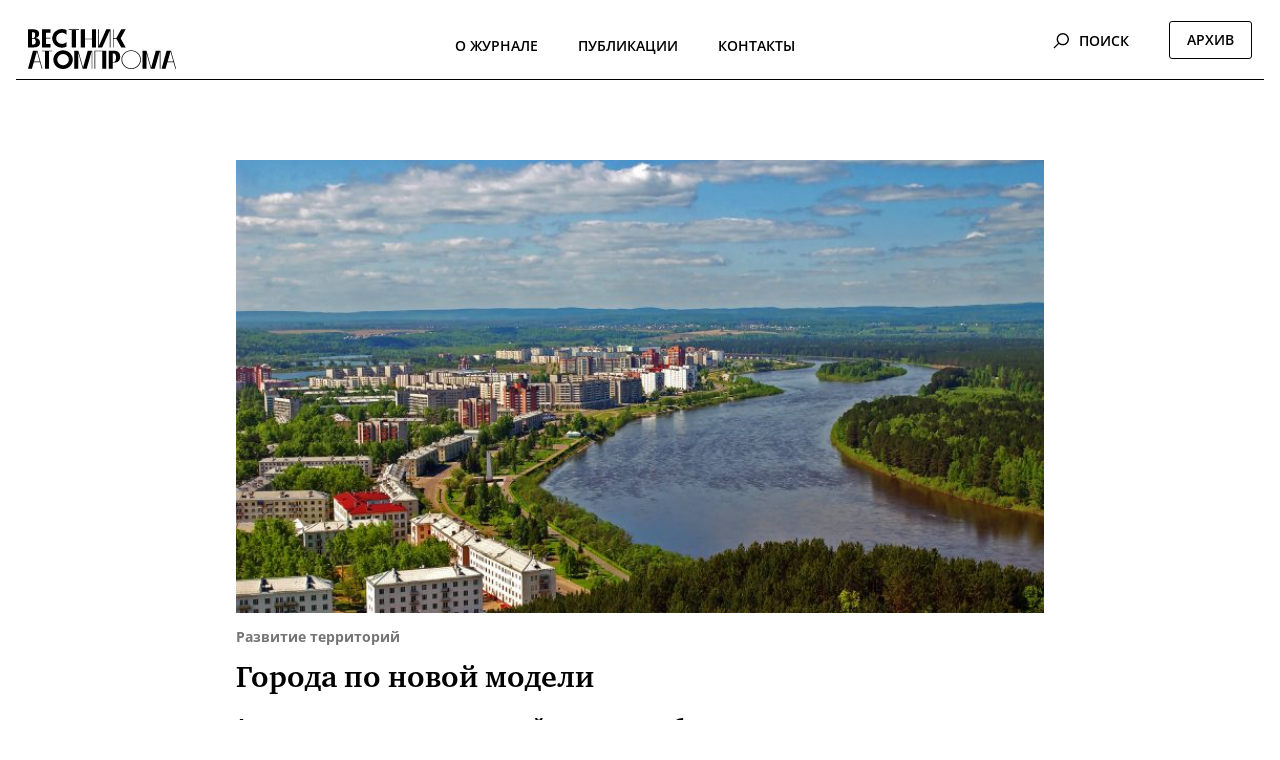

--- FILE ---
content_type: text/html; charset=UTF-8
request_url: https://atomvestnik.ru/2022/10/31/goroda-po-novoj-modeli/
body_size: 13108
content:
<!DOCTYPE html>
<html>

<head>
	<meta name='robots' content='max-image-preview:large' />
<link rel="alternate" title="oEmbed (JSON)" type="application/json+oembed" href="https://atomvestnik.ru/wp-json/oembed/1.0/embed?url=https%3A%2F%2Fatomvestnik.ru%2F2022%2F10%2F31%2Fgoroda-po-novoj-modeli%2F" />
<link rel="alternate" title="oEmbed (XML)" type="text/xml+oembed" href="https://atomvestnik.ru/wp-json/oembed/1.0/embed?url=https%3A%2F%2Fatomvestnik.ru%2F2022%2F10%2F31%2Fgoroda-po-novoj-modeli%2F&#038;format=xml" />
<style id='wp-img-auto-sizes-contain-inline-css' type='text/css'>
img:is([sizes=auto i],[sizes^="auto," i]){contain-intrinsic-size:3000px 1500px}
/*# sourceURL=wp-img-auto-sizes-contain-inline-css */
</style>
<link rel='stylesheet' id='bootstrap-css-css' href='https://atomvestnik.ru/wp-content/themes/atomvestnik/js/bootstrap/bootstrap-grid.css?ver=6.9' type='text/css' media='all' />
<link rel='stylesheet' id='jqueryui-css-css' href='https://atomvestnik.ru/wp-content/themes/atomvestnik/js/jquery/jquery-ui.min.css?ver=6.9' type='text/css' media='all' />
<link rel='stylesheet' id='fontawesome-css' href='https://atomvestnik.ru/wp-content/themes/atomvestnik/css/fontawesome-all.min.css?ver=6.9' type='text/css' media='all' />
<link rel='stylesheet' id='style-css' href='https://atomvestnik.ru/wp-content/themes/atomvestnik/style.css?ver=1761495328' type='text/css' media='all' />
<link rel='stylesheet' id='owlcarousel-css' href='https://atomvestnik.ru/wp-content/themes/atomvestnik/js/OwlCarousel/owl.carousel.min.css?ver=1587159900' type='text/css' media='all' />
<style id='wp-emoji-styles-inline-css' type='text/css'>

	img.wp-smiley, img.emoji {
		display: inline !important;
		border: none !important;
		box-shadow: none !important;
		height: 1em !important;
		width: 1em !important;
		margin: 0 0.07em !important;
		vertical-align: -0.1em !important;
		background: none !important;
		padding: 0 !important;
	}
/*# sourceURL=wp-emoji-styles-inline-css */
</style>
<link rel='stylesheet' id='wp-block-library-css' href='https://atomvestnik.ru/wp-includes/css/dist/block-library/style.min.css?ver=6.9' type='text/css' media='all' />
<style id='wp-block-paragraph-inline-css' type='text/css'>
.is-small-text{font-size:.875em}.is-regular-text{font-size:1em}.is-large-text{font-size:2.25em}.is-larger-text{font-size:3em}.has-drop-cap:not(:focus):first-letter{float:left;font-size:8.4em;font-style:normal;font-weight:100;line-height:.68;margin:.05em .1em 0 0;text-transform:uppercase}body.rtl .has-drop-cap:not(:focus):first-letter{float:none;margin-left:.1em}p.has-drop-cap.has-background{overflow:hidden}:root :where(p.has-background){padding:1.25em 2.375em}:where(p.has-text-color:not(.has-link-color)) a{color:inherit}p.has-text-align-left[style*="writing-mode:vertical-lr"],p.has-text-align-right[style*="writing-mode:vertical-rl"]{rotate:180deg}
/*# sourceURL=https://atomvestnik.ru/wp-includes/blocks/paragraph/style.min.css */
</style>
<link rel='stylesheet' id='gutenberg-caption-block-css-css' href='https://atomvestnik.ru/wp-content/themes/atomvestnik/js/blocks/caption_block.css?ver=1.0.0' type='text/css' media='all' />
<style id='global-styles-inline-css' type='text/css'>
:root{--wp--preset--aspect-ratio--square: 1;--wp--preset--aspect-ratio--4-3: 4/3;--wp--preset--aspect-ratio--3-4: 3/4;--wp--preset--aspect-ratio--3-2: 3/2;--wp--preset--aspect-ratio--2-3: 2/3;--wp--preset--aspect-ratio--16-9: 16/9;--wp--preset--aspect-ratio--9-16: 9/16;--wp--preset--color--black: #000000;--wp--preset--color--cyan-bluish-gray: #abb8c3;--wp--preset--color--white: #ffffff;--wp--preset--color--pale-pink: #f78da7;--wp--preset--color--vivid-red: #cf2e2e;--wp--preset--color--luminous-vivid-orange: #ff6900;--wp--preset--color--luminous-vivid-amber: #fcb900;--wp--preset--color--light-green-cyan: #7bdcb5;--wp--preset--color--vivid-green-cyan: #00d084;--wp--preset--color--pale-cyan-blue: #8ed1fc;--wp--preset--color--vivid-cyan-blue: #0693e3;--wp--preset--color--vivid-purple: #9b51e0;--wp--preset--gradient--vivid-cyan-blue-to-vivid-purple: linear-gradient(135deg,rgb(6,147,227) 0%,rgb(155,81,224) 100%);--wp--preset--gradient--light-green-cyan-to-vivid-green-cyan: linear-gradient(135deg,rgb(122,220,180) 0%,rgb(0,208,130) 100%);--wp--preset--gradient--luminous-vivid-amber-to-luminous-vivid-orange: linear-gradient(135deg,rgb(252,185,0) 0%,rgb(255,105,0) 100%);--wp--preset--gradient--luminous-vivid-orange-to-vivid-red: linear-gradient(135deg,rgb(255,105,0) 0%,rgb(207,46,46) 100%);--wp--preset--gradient--very-light-gray-to-cyan-bluish-gray: linear-gradient(135deg,rgb(238,238,238) 0%,rgb(169,184,195) 100%);--wp--preset--gradient--cool-to-warm-spectrum: linear-gradient(135deg,rgb(74,234,220) 0%,rgb(151,120,209) 20%,rgb(207,42,186) 40%,rgb(238,44,130) 60%,rgb(251,105,98) 80%,rgb(254,248,76) 100%);--wp--preset--gradient--blush-light-purple: linear-gradient(135deg,rgb(255,206,236) 0%,rgb(152,150,240) 100%);--wp--preset--gradient--blush-bordeaux: linear-gradient(135deg,rgb(254,205,165) 0%,rgb(254,45,45) 50%,rgb(107,0,62) 100%);--wp--preset--gradient--luminous-dusk: linear-gradient(135deg,rgb(255,203,112) 0%,rgb(199,81,192) 50%,rgb(65,88,208) 100%);--wp--preset--gradient--pale-ocean: linear-gradient(135deg,rgb(255,245,203) 0%,rgb(182,227,212) 50%,rgb(51,167,181) 100%);--wp--preset--gradient--electric-grass: linear-gradient(135deg,rgb(202,248,128) 0%,rgb(113,206,126) 100%);--wp--preset--gradient--midnight: linear-gradient(135deg,rgb(2,3,129) 0%,rgb(40,116,252) 100%);--wp--preset--font-size--small: 13px;--wp--preset--font-size--medium: 20px;--wp--preset--font-size--large: 36px;--wp--preset--font-size--x-large: 42px;--wp--preset--spacing--20: 0.44rem;--wp--preset--spacing--30: 0.67rem;--wp--preset--spacing--40: 1rem;--wp--preset--spacing--50: 1.5rem;--wp--preset--spacing--60: 2.25rem;--wp--preset--spacing--70: 3.38rem;--wp--preset--spacing--80: 5.06rem;--wp--preset--shadow--natural: 6px 6px 9px rgba(0, 0, 0, 0.2);--wp--preset--shadow--deep: 12px 12px 50px rgba(0, 0, 0, 0.4);--wp--preset--shadow--sharp: 6px 6px 0px rgba(0, 0, 0, 0.2);--wp--preset--shadow--outlined: 6px 6px 0px -3px rgb(255, 255, 255), 6px 6px rgb(0, 0, 0);--wp--preset--shadow--crisp: 6px 6px 0px rgb(0, 0, 0);}:where(.is-layout-flex){gap: 0.5em;}:where(.is-layout-grid){gap: 0.5em;}body .is-layout-flex{display: flex;}.is-layout-flex{flex-wrap: wrap;align-items: center;}.is-layout-flex > :is(*, div){margin: 0;}body .is-layout-grid{display: grid;}.is-layout-grid > :is(*, div){margin: 0;}:where(.wp-block-columns.is-layout-flex){gap: 2em;}:where(.wp-block-columns.is-layout-grid){gap: 2em;}:where(.wp-block-post-template.is-layout-flex){gap: 1.25em;}:where(.wp-block-post-template.is-layout-grid){gap: 1.25em;}.has-black-color{color: var(--wp--preset--color--black) !important;}.has-cyan-bluish-gray-color{color: var(--wp--preset--color--cyan-bluish-gray) !important;}.has-white-color{color: var(--wp--preset--color--white) !important;}.has-pale-pink-color{color: var(--wp--preset--color--pale-pink) !important;}.has-vivid-red-color{color: var(--wp--preset--color--vivid-red) !important;}.has-luminous-vivid-orange-color{color: var(--wp--preset--color--luminous-vivid-orange) !important;}.has-luminous-vivid-amber-color{color: var(--wp--preset--color--luminous-vivid-amber) !important;}.has-light-green-cyan-color{color: var(--wp--preset--color--light-green-cyan) !important;}.has-vivid-green-cyan-color{color: var(--wp--preset--color--vivid-green-cyan) !important;}.has-pale-cyan-blue-color{color: var(--wp--preset--color--pale-cyan-blue) !important;}.has-vivid-cyan-blue-color{color: var(--wp--preset--color--vivid-cyan-blue) !important;}.has-vivid-purple-color{color: var(--wp--preset--color--vivid-purple) !important;}.has-black-background-color{background-color: var(--wp--preset--color--black) !important;}.has-cyan-bluish-gray-background-color{background-color: var(--wp--preset--color--cyan-bluish-gray) !important;}.has-white-background-color{background-color: var(--wp--preset--color--white) !important;}.has-pale-pink-background-color{background-color: var(--wp--preset--color--pale-pink) !important;}.has-vivid-red-background-color{background-color: var(--wp--preset--color--vivid-red) !important;}.has-luminous-vivid-orange-background-color{background-color: var(--wp--preset--color--luminous-vivid-orange) !important;}.has-luminous-vivid-amber-background-color{background-color: var(--wp--preset--color--luminous-vivid-amber) !important;}.has-light-green-cyan-background-color{background-color: var(--wp--preset--color--light-green-cyan) !important;}.has-vivid-green-cyan-background-color{background-color: var(--wp--preset--color--vivid-green-cyan) !important;}.has-pale-cyan-blue-background-color{background-color: var(--wp--preset--color--pale-cyan-blue) !important;}.has-vivid-cyan-blue-background-color{background-color: var(--wp--preset--color--vivid-cyan-blue) !important;}.has-vivid-purple-background-color{background-color: var(--wp--preset--color--vivid-purple) !important;}.has-black-border-color{border-color: var(--wp--preset--color--black) !important;}.has-cyan-bluish-gray-border-color{border-color: var(--wp--preset--color--cyan-bluish-gray) !important;}.has-white-border-color{border-color: var(--wp--preset--color--white) !important;}.has-pale-pink-border-color{border-color: var(--wp--preset--color--pale-pink) !important;}.has-vivid-red-border-color{border-color: var(--wp--preset--color--vivid-red) !important;}.has-luminous-vivid-orange-border-color{border-color: var(--wp--preset--color--luminous-vivid-orange) !important;}.has-luminous-vivid-amber-border-color{border-color: var(--wp--preset--color--luminous-vivid-amber) !important;}.has-light-green-cyan-border-color{border-color: var(--wp--preset--color--light-green-cyan) !important;}.has-vivid-green-cyan-border-color{border-color: var(--wp--preset--color--vivid-green-cyan) !important;}.has-pale-cyan-blue-border-color{border-color: var(--wp--preset--color--pale-cyan-blue) !important;}.has-vivid-cyan-blue-border-color{border-color: var(--wp--preset--color--vivid-cyan-blue) !important;}.has-vivid-purple-border-color{border-color: var(--wp--preset--color--vivid-purple) !important;}.has-vivid-cyan-blue-to-vivid-purple-gradient-background{background: var(--wp--preset--gradient--vivid-cyan-blue-to-vivid-purple) !important;}.has-light-green-cyan-to-vivid-green-cyan-gradient-background{background: var(--wp--preset--gradient--light-green-cyan-to-vivid-green-cyan) !important;}.has-luminous-vivid-amber-to-luminous-vivid-orange-gradient-background{background: var(--wp--preset--gradient--luminous-vivid-amber-to-luminous-vivid-orange) !important;}.has-luminous-vivid-orange-to-vivid-red-gradient-background{background: var(--wp--preset--gradient--luminous-vivid-orange-to-vivid-red) !important;}.has-very-light-gray-to-cyan-bluish-gray-gradient-background{background: var(--wp--preset--gradient--very-light-gray-to-cyan-bluish-gray) !important;}.has-cool-to-warm-spectrum-gradient-background{background: var(--wp--preset--gradient--cool-to-warm-spectrum) !important;}.has-blush-light-purple-gradient-background{background: var(--wp--preset--gradient--blush-light-purple) !important;}.has-blush-bordeaux-gradient-background{background: var(--wp--preset--gradient--blush-bordeaux) !important;}.has-luminous-dusk-gradient-background{background: var(--wp--preset--gradient--luminous-dusk) !important;}.has-pale-ocean-gradient-background{background: var(--wp--preset--gradient--pale-ocean) !important;}.has-electric-grass-gradient-background{background: var(--wp--preset--gradient--electric-grass) !important;}.has-midnight-gradient-background{background: var(--wp--preset--gradient--midnight) !important;}.has-small-font-size{font-size: var(--wp--preset--font-size--small) !important;}.has-medium-font-size{font-size: var(--wp--preset--font-size--medium) !important;}.has-large-font-size{font-size: var(--wp--preset--font-size--large) !important;}.has-x-large-font-size{font-size: var(--wp--preset--font-size--x-large) !important;}
/*# sourceURL=global-styles-inline-css */
</style>

<style id='classic-theme-styles-inline-css' type='text/css'>
/*! This file is auto-generated */
.wp-block-button__link{color:#fff;background-color:#32373c;border-radius:9999px;box-shadow:none;text-decoration:none;padding:calc(.667em + 2px) calc(1.333em + 2px);font-size:1.125em}.wp-block-file__button{background:#32373c;color:#fff;text-decoration:none}
/*# sourceURL=/wp-includes/css/classic-themes.min.css */
</style>
<script type="text/javascript" src="https://atomvestnik.ru/wp-includes/js/jquery/jquery.min.js?ver=3.7.1" id="jquery-core-js"></script>
<script type="text/javascript" src="https://atomvestnik.ru/wp-includes/js/jquery/jquery-migrate.min.js?ver=3.4.1" id="jquery-migrate-js"></script>
<script type="text/javascript" src="https://atomvestnik.ru/wp-content/themes/atomvestnik/js/jquery/jquery-ui.min.js?ver=6.9" id="jqueryui-js"></script>
<script type="text/javascript" src="https://atomvestnik.ru/wp-content/themes/atomvestnik/js/bootstrap/bootstrap.min.js?ver=6.9" id="bootstrap-js"></script>
<script type="text/javascript" id="site-js-extra">
/* <![CDATA[ */
var myajax = {"url":"https://atomvestnik.ru/wp-admin/admin-ajax.php"};
//# sourceURL=site-js-extra
/* ]]> */
</script>
<script type="text/javascript" src="https://atomvestnik.ru/wp-content/themes/atomvestnik/js/site.js?ver=1671040675" id="site-js"></script>
<script type="text/javascript" src="https://atomvestnik.ru/wp-content/themes/atomvestnik/js/OwlCarousel/owl.carousel.min.js?ver=6.9" id="owlcarousel-js"></script>
<script type="text/javascript" src="https://atomvestnik.ru/wp-content/themes/atomvestnik/js/jquery/jquery.ui.touch-punch.min.js?ver=1577388440" id="jquery-ui-touch-js"></script>
<link rel="https://api.w.org/" href="https://atomvestnik.ru/wp-json/" /><link rel="alternate" title="JSON" type="application/json" href="https://atomvestnik.ru/wp-json/wp/v2/posts/5499" /><link rel="EditURI" type="application/rsd+xml" title="RSD" href="https://atomvestnik.ru/xmlrpc.php?rsd" />
<meta name="generator" content="WordPress 6.9" />
<link rel="canonical" href="https://atomvestnik.ru/2022/10/31/goroda-po-novoj-modeli/" />
<link rel='shortlink' href='https://atomvestnik.ru/?p=5499' />
<meta http-equiv="cache-control" content="no-cache"><meta http-equiv="expires" content="0"><meta name="viewport" content="width=device-width, initial-scale=1.0"><meta charset="utf-8"><meta name="copyright" lang="ru" content="Государственная корпорация по атомной энергии «Росатом», ООО «НВМ-пресс», Вестник Атомпрома" /><meta property="og:locale" content="ru_RU"/><meta name="yandex-verification" content="bc859aa7cb6cfdfb" /><!-- Global site tag (gtag.js) - Google Analytics -->
					<script async src="https://www.googletagmanager.com/gtag/js?id=G-XK6W6R377Z"></script>
					<script>
					window.dataLayer = window.dataLayer || [];
					function gtag(){dataLayer.push(arguments);}
					gtag('js', new Date());

					gtag('config', 'G-XK6W6R377Z');
					</script><!-- Yandex.Metrika counter -->
			<script type="text/javascript" >
			(function(m,e,t,r,i,k,a){m[i]=m[i]||function(){(m[i].a=m[i].a||[]).push(arguments)};
			m[i].l=1*new Date();
			for (var j = 0; j < document.scripts.length; j++) {if (document.scripts[j].src === r) { return; }}
			k=e.createElement(t),a=e.getElementsByTagName(t)[0],k.async=1,k.src=r,a.parentNode.insertBefore(k,a)})
			(window, document, "script", "https://mc.yandex.ru/metrika/tag.js", "ym");
			
			ym(73108792, "init", {
					clickmap:true,
					trackLinks:true,
					accurateTrackBounce:true
			});
			</script>
			<noscript><div><img src="https://mc.yandex.ru/watch/73108792" style="position:absolute; left:-9999px;" alt="" /></div></noscript>
			<!-- /Yandex.Metrika counter --><title>Города по новой модели</title><meta name="description" content="Атомные города вошли в пилотный проект по отработке нового подхода к городскому развитию "><meta property="og:type" content="article"/><meta property="og:title" content="Города по новой модели"/><meta property="og:description" content="Атомные города вошли в пилотный проект по отработке нового подхода к городскому развитию "/><meta property="og:image" content="https://atomvestnik.ru/wp-content/uploads/2022/10/SR_22408_1664950002598957.jpeg"/></head>

<body class="wp-embed-responsive">
	
	<div class="search-block it-window">

		<form role="search" method="get" id="searchform" action="https://atomvestnik.ru">
			<div class="search-block__in container">
				<div class="search-block__string">
					<input type="text" value="" name="s" id="s" autocomplete="off" placeholder="Введите для поиска">
				</div>

				<div class="search-block__btn">
					<div class="search-btn">Поиск</div>
				</div>

			</div>
		</form>
		<div class="search-back"></div>

	</div>



	<header id="masthead" class="site-header" role="banner">
		<div class="masthead-in container">
			<div id="masterheader" class="d-flex flex-row justify-content-between align-items-center">
				<div class="site-logos">
					<div class="site-logo">
						<a href="https://atomvestnik.ru"><img src="https://atomvestnik.ru/wp-content/themes/atomvestnik/img/atomvestnik-logo.svg" alt="Вестник Атомпрома"></a>
					</div>
				</div>

				<div class="site-menu d-none d-xl-inline-block" role="navigation">

					<div class="searchdiv col-12">
	<form role="search" method="get" id="searchform" class="row" action="https://atomvestnik.ru/">
		<input type="submit" id="searchsubmit" class="searchbutton col-2" value="ПОИСК" />
		<input type="text" value="" name="s" id="s" class="searchinput col-9" />
		<input type="button" id="searchsubmit" class="searchclose col-1" value="X" />
	</form>
</div>
					<div class="site-menu__in">

						<div id="menu-container1" class="menu-primary-container"><ul id="menu-primary" class="menu nav nav-pills d-flex flex-row justify-content-between navbar-nav"><li id="menu-item-114" class="menu-item menu-item-type-post_type menu-item-object-page menu-item-114 nav-item"><a href="https://atomvestnik.ru/o-zhurnale/">О журнале</a></li>
<li id="menu-item-161" class="menu-item menu-item-type-post_type menu-item-object-page menu-item-161 nav-item"><a href="https://atomvestnik.ru/vse-publikacii/">Публикации</a></li>
<li id="menu-item-152" class="menu-item menu-item-type-post_type menu-item-object-page menu-item-152 nav-item"><a href="https://atomvestnik.ru/kontakty/">Контакты</a></li>
</ul></div>
					</div>
				</div>

				<div class="site-menu-right d-none d-md-inline-block" role="navigation">
					<div class="site-menu-right__in">
						<div class="search-btn">Поиск</div>
						<li class="menu-item nav-item menuarchive">
							<a href="/arhiv/" class="nav-link">Архив</a>
						</li>
					</div>
				</div>

				<div class="site-menu-popup d-xl-none" role="navigation">
					<div class="site-menu-popup__in">
						<div class="burger-close">
						</div>


						<div class="menu-popup-header d-inline-block d-md-none">
							<div class="site-menu-right__in">
								<div class="search-btn">Поиск</div>
								<li class="menu-item nav-item menuarchive">
									<a href="/arhiv/" class="nav-link">Архив</a>
								</li>
							</div>
						</div>


						<div id="menu-container2" class="menu-primary-container"><ul id="menu-primary-1" class="menu nav nav-pills navbar-nav"><li class="menu-item menu-item-type-post_type menu-item-object-page menu-item-114 nav-item"><a href="https://atomvestnik.ru/o-zhurnale/">О журнале</a></li>
<li class="menu-item menu-item-type-post_type menu-item-object-page menu-item-161 nav-item"><a href="https://atomvestnik.ru/vse-publikacii/">Публикации</a></li>
<li class="menu-item menu-item-type-post_type menu-item-object-page menu-item-152 nav-item"><a href="https://atomvestnik.ru/kontakty/">Контакты</a></li>
</ul></div>

					</div>
				</div>

				<div class="site-menu-burger d-xl-none">
					<div class="burger-open">
					</div>
				</div>


			</div>
		</div>

	</header>


	<div id="page" class="">
		<div id="main" class="">
<div class="section content-single post-single section-margin">
	<div class="section-in container">

		<div class="section-content row">


			

				<div id="content-issue-publication" class="col-lg-8">
					<div id="content-issue-publication-in">

						<div class="post-img">
															<img width="770" height="432" src="https://atomvestnik.ru/wp-content/uploads/2022/10/SR_22408_1664950002598957-770x432.jpeg" class="attachment-publication_img size-publication_img wp-post-image" alt="" decoding="async" fetchpriority="high" srcset="https://atomvestnik.ru/wp-content/uploads/2022/10/SR_22408_1664950002598957-770x432.jpeg 770w, https://atomvestnik.ru/wp-content/uploads/2022/10/SR_22408_1664950002598957-400x225.jpeg 400w, https://atomvestnik.ru/wp-content/uploads/2022/10/SR_22408_1664950002598957-768x432.jpeg 768w, https://atomvestnik.ru/wp-content/uploads/2022/10/SR_22408_1664950002598957-1536x864.jpeg 1536w, https://atomvestnik.ru/wp-content/uploads/2022/10/SR_22408_1664950002598957-520x293.jpeg 520w, https://atomvestnik.ru/wp-content/uploads/2022/10/SR_22408_1664950002598957-300x169.jpeg 300w, https://atomvestnik.ru/wp-content/uploads/2022/10/SR_22408_1664950002598957.jpeg 1920w" sizes="(max-width: 770px) 100vw, 770px" />													</div>

						<div class="post-in">

							<div class="post-cat">
																		<a class="catlink" href="https://atomvestnik.ru/category/razvitie-territorij/">Развитие территорий</a>
															</div>

							<h2 class="post-title">Города по новой модели</h2>

							
<p><strong>Атомные города вошли в пилотный проект по отработке нового подхода к городскому развитию</strong></p>



<p><em>Летом текущего года Агентство стратегических инициатив (АСИ) определило список городов для пилотного внедрения новой модели развития. Модель опирается на инфраструктурно-сервисный подход, который учитывает сложившийся потенциал территорий и направлен на более интенсивное использование имеющихся возможностей в зависимости от социально-экономического профиля территории. В число пилотных городов вошли и города присутствия Росатома.</em></p>



<p>Сейчас подходы к городскому развитию в России основаны на двух принципах: подушевом, который предполагает объемы финансирования в зависимости от численности населения, и пространственном, в соответствии с которым некоторые города объединяются в агломерации. Однако в стране есть более 500 индустриальных городов, построенных еще в советское время для выполнения программ промышленного развития. </p>



<p>Многие из этих городов небольшие, с населением от 5 тыс. до 100 тыс. человек. Из-за невысокой численности они не могут стать участниками нацпроектов по созданию социальных объектов, инфраструктуры, дорог, при этом вклад таких городов в ВВП государства в среднем в два раза превышает показатели по России. Формирование новой модели даст возможность значительно повысить качество жизни населения в индустриальных городах и применять адресный подход к развитию каждой территории. Концепцию инфраструктурно-сервисного подхода к развитию городов генеральный директор АСИ Светлана Чупшева представила президенту РФ на наблюдательном совете агентства в декабре 2021 года.</p>



<p><a></a>«Инфраструктурно-сервисный подход предполагает максимальное удовлетворение потребностей и запросов человека, а также создание условий для работы и жизни. Это программа развития города, учитывающая его вклад в развитие страны и достижение национальных целей вне зависимости от численности населения. Это не только вложение в новые инфраструктурные объекты и строительство квадратных метров, но и удовлетворение потребностей его жителей — привлечение и удержание человеческого ресурса за счет развития сервисов и «донастройки» существующей инфраструктуры», — объясняет директор дивизиона «Развитие регионов и инвестиции» Агентства стратегических инициатив Александр Смекалин.</p>



<p>Зачастую развитие сервисов способно удовлетворить запросы горожан гораздо быстрее и дешевле, чем строительство объектов инфраструктуры. Так, школа параллельно с выполнением образовательной функции может предоставлять окрестным жителям другие сервисы, например в области массового спорта, дополнительного образования и культурно-досуговых мероприятий для самой широкой аудитории. Таким образом один капитальный объект может одновременно выполнять несколько функций и оказывать несколько сервисов для разных групп горожан. Такой подход позволяет отказаться от создания «городского мегапроекта» в пользу более точечных проектов, востребованных жителями. Этот подход применим ко многим направлениям в развитии социальной сферы, благоустройства территорий и других. Для реализации подобных проектов необходимо пересмотреть ряд ограничений в использовании инфраструктуры и изменить подход к управлению.</p>



<p>В пилотных городах будет проведен комплексный анализ факторов городского управления и экономики, разработан план реализации проектов и мероприятий, сформированы нормативно-правовые акты, определяющие механизмы и источники финансирования. Один из важных этапов реализации пилотов — выявление системных проблемных зон.</p>



<p>Пилотирование подхода также позволит собрать максимально возможное количество существующих сервисов. Площадкой для их аккумулирования станет платформа АСИ «Смартека» — сервис по сбору и обмену лучшими практиками. Опытом готовы делиться и представители крупных компаний, которым принадлежат градообразующие предприятия.</p>



<p>В число пилотных городов вошли Обнинск, Железногорск, Зеленогорск, Курчатов, Сосновый Бор, Полярные Зори, Саров, Десногорск, Димитровград, Озерск, Снежинск, Глазов и другие атомграды.</p>



<p>Итогом пилотирования должна стать выработка критериев отбора городов, формирование подходов к их развитию, написание методологии по созданию комплексных планов развития городов, корректировка действующего законодательства. В дальнейшем это позволит запустить механизм с постоянным обновлением инфраструктуры и проектированием новых сервисов.</p>



<div class="wp-block-atomvestnik-caption-block"><div class="undefined block-caption-style"><div class="undefined-in">
<p>Комментарий</p>



<p class="has-text-align-left"><strong>Андрей Полосин</strong></p>



<p class="has-text-align-left"><strong>Директор департамента по взаимодействию с регионами госкорпорации «Росатом»</strong></p>



<p class="has-text-align-left">В России сложившаяся инфраструктура производственных сил — наследник той модели, которая применялась при нескольких волнах индустриализации в Советском Союзе, то есть ресурс зачастую находится в городах, которые создавались как законченные циклы производства продукта. При этом когда город строился, он сразу обеспечивался школами, больницами, домами культуры, театрами, парками — всем, что необходимо жителям.</p>



<p class="has-text-align-left">Сегодня, чтобы людям в городе жилось и работалось хорошо, нужны тысячи решений, которые делятся на несколько групп. Во-первых, это наличие качественной инфраструктуры, соответствующей современным запросам и потребностям. Если соответствия не будет, специалисты и их семьи не захотят в таком городе жить. Во-вторых, это социальные ресурсы, ресурсы отношений между людьми. Эта группа, как показывает практика и опыт, не менее важна, чем предыдущая. В-третьих, это управленческие ресурсы, компетенции, процедуры, наличие обратных связей, заложенных в систему управления.</p>



<p class="has-text-align-left">Для компании, имеющей национальное значение, доступно влияние на каждую из этих трех составляющих — в разной степени. Как правило, предприятия выполняют функцию, замещающую возможности органов власти и бюджетный ресурс для создания инфраструктурных решений. Проблема в том, что это не вписывается в существующую систему законодательства, поэтому средства, заработанные компаниями, не всегда могут применяться для решения задач развития территорий.</p>



<p class="has-text-align-left">Вся модель территориальной политики в стране сейчас ориентирована на рост и развитие агломераций. Но сегодня очень жестко встала задача по выработке новых правил, потому что старое монетарное правило — чем больше в городе живет людей, тем больше средств на его развитие выделяется — работать больше не будет. А если такое правило сохранится, то это приведет к существенному ухудшению условий жизни людей в тех малых городах, которые сегодня создают очень нужные компоненты и технологии.</p>



<p class="has-text-align-left">В связи с этим и появилась необходимость создания новой модели и методов расчета того, какие средства и на что должны быть направлены в города для обеспечения их развития — в сочетании с пониманием, что на территориях должны обеспечиваться не только инфраструктура, но и качество управления и качество социальных процессов. И с пониманием того, что чем более интеллектуально развитый человеческий ресурс задействован в производстве, тем большее количество сервисов должно быть выстроено на территории.</p>



<p class="has-text-align-left">Новую концепцию территориальной политики нужно обеспечивать соответствующими методическими и методологическими решениями. Для этого и создан пилотный проект по внедрению инфраструктурно-сервисного подхода. В пилот входят 17 городов Росатома, в их числе два наукограда (Саров и Обнинск), которые мы будем вести вместе с коллегами из Минобрнауки. Задача пилотирования — обоснование конкретного плана мероприятий, дорожной карты по развитию города. Каждый город, безусловно, по-своему уникален. Однако если мы хотим принимать решения в рамках всей страны, то должны быть заданы определенные правила, и именно над этим мы будем работать.</p>
</div></div></div>


							<div class="post-bottom">

								<div class="top">

									<div class="authors-block">

																					<div class="post-author author-style">
												<div class="post-author-in author-style-in">
													<a href="https://atomvestnik.ru/post_author/natalja-samojlova/">Наталья Самойлова</a>												</div>
											</div>
										
										
									</div>

								</div>

								<div class="middle">
									<div class="post-social">
										<div class="post-social-in">
											<div class="vk"><a target="_blank" rel="nofollow noopener" href="http://vkontakte.ru/share.php?url=https%3A%2F%2Fatomvestnik.ru%2F2022%2F10%2F31%2Fgoroda-po-novoj-modeli%2F"></a></div>
											<div class="odnoklassniki"><a target="_blank" rel="nofollow noopener" href="https://connect.ok.ru/offer?url=https://atomvestnik.ru/2022/10/31/goroda-po-novoj-modeli/"></a></div>
											<div class="twitter"><a target="_blank" rel="nofollow noopener" href="http://twitter.com/share?url=https://atomvestnik.ru/2022/10/31/goroda-po-novoj-modeli/"></a></div>
										</div>
									</div>
									<div class="post-print">
										<div class="post-print-in">
											<div class="post-print-icon">
											</div>
										</div>
									</div>
								</div>

								<div class="bottom">
									<div class="post-bottom-nav">
										
	<nav class="navigation post-navigation" aria-label=" ">
		<h2 class="screen-reader-text"> </h2>
		<div class="nav-links"><div class="nav-previous"><a href="https://atomvestnik.ru/2022/10/31/akkuju-na-pike-stroitelstva/" rel="prev"><span class="meta-nav" aria-hidden="true">Предыдущая публикация</span> </a></div><div class="nav-next"><a href="https://atomvestnik.ru/2022/10/31/arkticheskoe-sudostroenie-v-detaljah/" rel="next"><span class="meta-nav" aria-hidden="true">Следующая публикация</span> </a></div></div>
	</nav>									</div>
								</div>

							</div>

						</div>


					</div>
				</div>

			

		</div>
	</div>
</div>




	<div class="section content-news content-news-more">
		<div class="section-in container">

			<div class="section-content row">

				<div class="content col-12">

					<div class="section-title">Смотрите также:</div>

					<div class="posts row" typeis="news">

													
							<div class="post col-md-6 col-lg-4 post-type-1" postid="9492">
								<div class="post-in">


									<div class="post-img">
										<a href="https://atomvestnik.ru/2025/12/23/doverie-obshhestva-zavoevyvaetsja-tolko-obespecheniem-maksimalno-vozmozhnoj-prozrachnosti/">
											<div class="post-img-in">
																									<img width="1920" height="1080" src="https://atomvestnik.ru/wp-content/uploads/2025/12/Локшин.jpg" class="attachment-post_thumbnails1 size-post_thumbnails1 wp-post-image" alt="" decoding="async" loading="lazy" srcset="https://atomvestnik.ru/wp-content/uploads/2025/12/Локшин.jpg 1920w, https://atomvestnik.ru/wp-content/uploads/2025/12/Локшин-400x225.jpg 400w, https://atomvestnik.ru/wp-content/uploads/2025/12/Локшин-770x432.jpg 770w, https://atomvestnik.ru/wp-content/uploads/2025/12/Локшин-768x432.jpg 768w, https://atomvestnik.ru/wp-content/uploads/2025/12/Локшин-1536x864.jpg 1536w, https://atomvestnik.ru/wp-content/uploads/2025/12/Локшин-520x293.jpg 520w, https://atomvestnik.ru/wp-content/uploads/2025/12/Локшин-300x169.jpg 300w" sizes="auto, (max-width: 1920px) 100vw, 1920px" />																								<div class="post-back-img"></div>
											</div>
										</a>
									</div>


									<div class="post-text">

										<div class="post-cat">
																								<a class="catlink" href="https://atomvestnik.ru/category/glavnaja-tema/">Главная тема</a>
																					</div>

										<div class="post-title">
											<a href="https://atomvestnik.ru/2025/12/23/doverie-obshhestva-zavoevyvaetsja-tolko-obespecheniem-maksimalno-vozmozhnoj-prozrachnosti/">
												<span>«Доверие общества завоевывается только обеспечением максимально возможной прозрачности»</span>
											</a>
										</div>

										<div class="post-excerpt">
											<a href="https://atomvestnik.ru/2025/12/23/doverie-obshhestva-zavoevyvaetsja-tolko-obespecheniem-maksimalno-vozmozhnoj-prozrachnosti/">
												<span>Александр Локшин —- о деятельности Общественного совета госкорпорации «Росатом»</span>
											</a>
										</div>

									</div>


								</div>
							</div>


													
							<div class="post col-md-6 col-lg-4 post-type-1" postid="9484">
								<div class="post-in">


									<div class="post-img">
										<a href="https://atomvestnik.ru/2025/12/23/formiruja-prostranstvo-soglasija/">
											<div class="post-img-in">
																									<img width="1920" height="1080" src="https://atomvestnik.ru/wp-content/uploads/2025/12/ГЛАВНАЯ-9.jpg" class="attachment-post_thumbnails1 size-post_thumbnails1 wp-post-image" alt="" decoding="async" loading="lazy" srcset="https://atomvestnik.ru/wp-content/uploads/2025/12/ГЛАВНАЯ-9.jpg 1920w, https://atomvestnik.ru/wp-content/uploads/2025/12/ГЛАВНАЯ-9-400x225.jpg 400w, https://atomvestnik.ru/wp-content/uploads/2025/12/ГЛАВНАЯ-9-770x432.jpg 770w, https://atomvestnik.ru/wp-content/uploads/2025/12/ГЛАВНАЯ-9-768x432.jpg 768w, https://atomvestnik.ru/wp-content/uploads/2025/12/ГЛАВНАЯ-9-1536x864.jpg 1536w, https://atomvestnik.ru/wp-content/uploads/2025/12/ГЛАВНАЯ-9-520x293.jpg 520w, https://atomvestnik.ru/wp-content/uploads/2025/12/ГЛАВНАЯ-9-300x169.jpg 300w" sizes="auto, (max-width: 1920px) 100vw, 1920px" />																								<div class="post-back-img"></div>
											</div>
										</a>
									</div>


									<div class="post-text">

										<div class="post-cat">
																								<a class="catlink" href="https://atomvestnik.ru/category/glavnaja-tema/">Главная тема</a>
																					</div>

										<div class="post-title">
											<a href="https://atomvestnik.ru/2025/12/23/formiruja-prostranstvo-soglasija/">
												<span>Формируя пространство согласия</span>
											</a>
										</div>

										<div class="post-excerpt">
											<a href="https://atomvestnik.ru/2025/12/23/formiruja-prostranstvo-soglasija/">
												<span>Новые задачи «Росатома» — новые вызовы для Общественного совета</span>
											</a>
										</div>

									</div>


								</div>
							</div>


													
							<div class="post col-md-6 col-lg-4 post-type-1" postid="9472">
								<div class="post-in">


									<div class="post-img">
										<a href="https://atomvestnik.ru/2025/12/23/zdorove-v-fokuse-2/">
											<div class="post-img-in">
																									<img width="1920" height="1080" src="https://atomvestnik.ru/wp-content/uploads/2025/12/ГЛАВНАЯ-8.jpg" class="attachment-post_thumbnails1 size-post_thumbnails1 wp-post-image" alt="" decoding="async" loading="lazy" srcset="https://atomvestnik.ru/wp-content/uploads/2025/12/ГЛАВНАЯ-8.jpg 1920w, https://atomvestnik.ru/wp-content/uploads/2025/12/ГЛАВНАЯ-8-400x225.jpg 400w, https://atomvestnik.ru/wp-content/uploads/2025/12/ГЛАВНАЯ-8-770x432.jpg 770w, https://atomvestnik.ru/wp-content/uploads/2025/12/ГЛАВНАЯ-8-768x432.jpg 768w, https://atomvestnik.ru/wp-content/uploads/2025/12/ГЛАВНАЯ-8-1536x864.jpg 1536w, https://atomvestnik.ru/wp-content/uploads/2025/12/ГЛАВНАЯ-8-520x293.jpg 520w, https://atomvestnik.ru/wp-content/uploads/2025/12/ГЛАВНАЯ-8-300x169.jpg 300w" sizes="auto, (max-width: 1920px) 100vw, 1920px" />																								<div class="post-back-img"></div>
											</div>
										</a>
									</div>


									<div class="post-text">

										<div class="post-cat">
																								<a class="catlink" href="https://atomvestnik.ru/category/glavnaja-tema/">Главная тема</a>
																					</div>

										<div class="post-title">
											<a href="https://atomvestnik.ru/2025/12/23/zdorove-v-fokuse-2/">
												<span>Здоровье в фокусе</span>
											</a>
										</div>

										<div class="post-excerpt">
											<a href="https://atomvestnik.ru/2025/12/23/zdorove-v-fokuse-2/">
												<span>Медицина, биотехнологии, радиоэкология: инновации и решения</span>
											</a>
										</div>

									</div>


								</div>
							</div>


											</div>

					<div class="bottom-button">
						<div class="more-button style-button">Показать ещё</div>
					</div>

				</div>
				
			</div>

		</div>
	</div>




	</div><!-- .site-content -->



	</div><!-- .site -->


	<footer id="footer" class="">
		<div class="container">
			<div class="footer-in">
				<div class="footer-left">
					<div class="footer-left-logo">
						<img src="/wp-content/themes/atomvestnik/img/atomvestnik-logo.svg"></img>
					</div>
				</div>
				<div class="footer-copyright">
					<div class="footer-left-text">
						<text>© Государственная корпорация по атомной энергии «Росатом», <br>ООО «НВМ-пресс», <br><span >Свидетельство о регистрации СМИ ПИ №ФС77-59582 <br>от 10 октября 2014 года журнал «Вестник Атомпрома»</span></text>
					</div>
				</div>

				<div class="footer-right">
					<div class="footer-right-parnters">
						<h5>Наши партнеры</h5>
						<a target="_blank" href="https://myatom.ru">Информационные центры атомной отрасли</a><br>
						<a target="_blank" href="https://strana-rosatom.ru/">Газета «Страна Росатом – Атом-пресса»</a><br>
						<a target="_blank" href="https://atomicexpert.com/">Журнал «Атомный эксперт»</a><br>
						<a target="_blank" href="https://atominfo.ru/">Атоминфо.ру</a><br>
					</div>
				</div>
			</div>
		</div>
	</footer>


	<script type="speculationrules">
{"prefetch":[{"source":"document","where":{"and":[{"href_matches":"/*"},{"not":{"href_matches":["/wp-*.php","/wp-admin/*","/wp-content/uploads/*","/wp-content/*","/wp-content/plugins/*","/wp-content/themes/atomvestnik/*","/*\\?(.+)"]}},{"not":{"selector_matches":"a[rel~=\"nofollow\"]"}},{"not":{"selector_matches":".no-prefetch, .no-prefetch a"}}]},"eagerness":"conservative"}]}
</script>
<script id="wp-emoji-settings" type="application/json">
{"baseUrl":"https://s.w.org/images/core/emoji/17.0.2/72x72/","ext":".png","svgUrl":"https://s.w.org/images/core/emoji/17.0.2/svg/","svgExt":".svg","source":{"concatemoji":"https://atomvestnik.ru/wp-includes/js/wp-emoji-release.min.js?ver=6.9"}}
</script>
<script type="module">
/* <![CDATA[ */
/*! This file is auto-generated */
const a=JSON.parse(document.getElementById("wp-emoji-settings").textContent),o=(window._wpemojiSettings=a,"wpEmojiSettingsSupports"),s=["flag","emoji"];function i(e){try{var t={supportTests:e,timestamp:(new Date).valueOf()};sessionStorage.setItem(o,JSON.stringify(t))}catch(e){}}function c(e,t,n){e.clearRect(0,0,e.canvas.width,e.canvas.height),e.fillText(t,0,0);t=new Uint32Array(e.getImageData(0,0,e.canvas.width,e.canvas.height).data);e.clearRect(0,0,e.canvas.width,e.canvas.height),e.fillText(n,0,0);const a=new Uint32Array(e.getImageData(0,0,e.canvas.width,e.canvas.height).data);return t.every((e,t)=>e===a[t])}function p(e,t){e.clearRect(0,0,e.canvas.width,e.canvas.height),e.fillText(t,0,0);var n=e.getImageData(16,16,1,1);for(let e=0;e<n.data.length;e++)if(0!==n.data[e])return!1;return!0}function u(e,t,n,a){switch(t){case"flag":return n(e,"\ud83c\udff3\ufe0f\u200d\u26a7\ufe0f","\ud83c\udff3\ufe0f\u200b\u26a7\ufe0f")?!1:!n(e,"\ud83c\udde8\ud83c\uddf6","\ud83c\udde8\u200b\ud83c\uddf6")&&!n(e,"\ud83c\udff4\udb40\udc67\udb40\udc62\udb40\udc65\udb40\udc6e\udb40\udc67\udb40\udc7f","\ud83c\udff4\u200b\udb40\udc67\u200b\udb40\udc62\u200b\udb40\udc65\u200b\udb40\udc6e\u200b\udb40\udc67\u200b\udb40\udc7f");case"emoji":return!a(e,"\ud83e\u1fac8")}return!1}function f(e,t,n,a){let r;const o=(r="undefined"!=typeof WorkerGlobalScope&&self instanceof WorkerGlobalScope?new OffscreenCanvas(300,150):document.createElement("canvas")).getContext("2d",{willReadFrequently:!0}),s=(o.textBaseline="top",o.font="600 32px Arial",{});return e.forEach(e=>{s[e]=t(o,e,n,a)}),s}function r(e){var t=document.createElement("script");t.src=e,t.defer=!0,document.head.appendChild(t)}a.supports={everything:!0,everythingExceptFlag:!0},new Promise(t=>{let n=function(){try{var e=JSON.parse(sessionStorage.getItem(o));if("object"==typeof e&&"number"==typeof e.timestamp&&(new Date).valueOf()<e.timestamp+604800&&"object"==typeof e.supportTests)return e.supportTests}catch(e){}return null}();if(!n){if("undefined"!=typeof Worker&&"undefined"!=typeof OffscreenCanvas&&"undefined"!=typeof URL&&URL.createObjectURL&&"undefined"!=typeof Blob)try{var e="postMessage("+f.toString()+"("+[JSON.stringify(s),u.toString(),c.toString(),p.toString()].join(",")+"));",a=new Blob([e],{type:"text/javascript"});const r=new Worker(URL.createObjectURL(a),{name:"wpTestEmojiSupports"});return void(r.onmessage=e=>{i(n=e.data),r.terminate(),t(n)})}catch(e){}i(n=f(s,u,c,p))}t(n)}).then(e=>{for(const n in e)a.supports[n]=e[n],a.supports.everything=a.supports.everything&&a.supports[n],"flag"!==n&&(a.supports.everythingExceptFlag=a.supports.everythingExceptFlag&&a.supports[n]);var t;a.supports.everythingExceptFlag=a.supports.everythingExceptFlag&&!a.supports.flag,a.supports.everything||((t=a.source||{}).concatemoji?r(t.concatemoji):t.wpemoji&&t.twemoji&&(r(t.twemoji),r(t.wpemoji)))});
//# sourceURL=https://atomvestnik.ru/wp-includes/js/wp-emoji-loader.min.js
/* ]]> */
</script>

	</body>

	</html>

--- FILE ---
content_type: text/css
request_url: https://atomvestnik.ru/wp-content/themes/atomvestnik/style.css?ver=1761495328
body_size: 8126
content:
/* ===============
   atomvestnik
   =============== */
/*
Theme Name: atomvestnik
Theme URI: 
Author: 
Author URI: 
Description: 
Version: 1.0.0
License: 
License URI: 
Text Domain: atomvestnik
Tags: 



CSS CONTENTS:
--------------------------
LINKS
HEADER

*/


@font-face {
	font-family: Open Sans;
	src: url(/wp-content/themes/atomvestnik/fonts/OpenSans-Regular.woff2) format("woff2"),
		url(/wp-content/themes/atomvestnik/fonts/OpenSans-Regular.woff) format("woff"),
		url(/wp-content/themes/atomvestnik/fonts/OpenSans-Regular.ttf) format("ttf");
	font-weight: normal;
	font-style: normal;
}

@font-face {
	font-family: Open Sans;
	src: url(/wp-content/themes/atomvestnik/fonts/OpenSans-Italic.woff2) format("woff2"),
		url(/wp-content/themes/atomvestnik/fonts/OpenSans-Italic.woff) format("woff"),
		url(/wp-content/themes/atomvestnik/fonts/OpenSans-Italic.ttf) format("ttf");
	font-weight: normal;
	font-style: italic;
}

@font-face {
	font-family: Open Sans;
	src: url(/wp-content/themes/atomvestnik/fonts/OpenSans-Bold.woff2) format("woff2"),
		url(/wp-content/themes/atomvestnik/fonts/OpenSans-Bold.woff) format("woff"),
		url(/wp-content/themes/atomvestnik/fonts/OpenSans-Bold.ttf) format("ttf");
	font-weight: bold;
	font-style: normal;
}

@font-face {
	font-family: Open Sans;
	src: url(/wp-content/themes/atomvestnik/fonts/OpenSans-BoldItalic.woff2) format("woff2"),
		url(/wp-content/themes/atomvestnik/fonts/OpenSans-BoldItalic.woff) format("woff"),
		url(/wp-content/themes/atomvestnik/fonts/OpenSans-BoldItalic.ttf) format("ttf");
	font-weight: bold;
	font-style: italic;
}

@font-face {
	font-family: Open Sans;
	src: url(/wp-content/themes/atomvestnik/fonts/OpenSans-SemiBold.woff2) format("woff2"),
		url(/wp-content/themes/atomvestnik/fonts/OpenSans-SemiBold.woff) format("woff"),
		url(/wp-content/themes/atomvestnik/fonts/OpenSans-SemiBold.ttf) format("ttf");
	font-weight: 600;
	font-style: normal;
}

@font-face {
	font-family: Open Sans;
	src: url(/wp-content/themes/atomvestnik/fonts/OpenSans-SemiBoldItalic.woff2) format("woff2"),
		url(/wp-content/themes/atomvestnik/fonts/OpenSans-SemiBoldItalic.woff) format("woff"),
		url(/wp-content/themes/atomvestnik/fonts/OpenSans-SemiBoldItalic.ttf) format("ttf");
	font-weight: 600;
	font-style: italic;
}

@font-face {
	font-family: Droid Serif;
	src: url(/wp-content/themes/atomvestnik/fonts/DroidSerif-Regular.woff2) format("woff2"),
		url(/wp-content/themes/atomvestnik/fonts/DroidSerif-Regular.woff) format("woff"),
		url(/wp-content/themes/atomvestnik/fonts/DroidSerif-Regular.ttf) format("ttf");
	font-weight: normal;
	font-style: normal;
}

@font-face {
	font-family: Droid Serif;
	src: url(/wp-content/themes/atomvestnik/fonts/DroidSerif-Bold.woff2) format("woff2"),
		url(/wp-content/themes/atomvestnik/fonts/DroidSerif-Bold.woff) format("woff"),
		url(/wp-content/themes/atomvestnik/fonts/DroidSerif-Bold.ttf) format("ttf");
	font-weight: bold;
	font-style: normal;
}


/*
@font-face {
	font-family: Charter;
	src: url(/wp-content/themes/atomvestnik/fonts/Charter-Regular.woff2) format("woff2"),
		url(/wp-content/themes/atomvestnik/fonts/Charter-Regular.ttf) format("ttf");
	font-weight: normal;
	font-style: normal;
}

@font-face {
	font-family: Charter;
	src: url(/wp-content/themes/atomvestnik/fonts/Charter-Italic.woff2) format("woff2"),
		url(/wp-content/themes/atomvestnik/fonts/Charter-Italic.ttf) format("ttf");
	font-weight: normal;
	font-style: italic;
}

@font-face {
	font-family: Charter;
	src: url(/wp-content/themes/atomvestnik/fonts/Charter-Bold.woff2) format("woff2"),
		url(/wp-content/themes/atomvestnik/fonts/Charter-Bold.ttf) format("ttf");
	font-weight: bold;
	font-style: normal;
}

@font-face {
	font-family: Charter;
	src: url(/wp-content/themes/atomvestnik/fonts/Charter-BoldItalic.woff2) format("woff2"),
		url(/wp-content/themes/atomvestnik/fonts/Charter-BoldItalic.ttf) format("ttf");
	font-weight: bold;
	font-style: italic;
}
*/

@font-face {
	font-family: Charter;
	src: url(/wp-content/themes/atomvestnik/fonts/CharterC.woff2) format("woff2"),
		url(/wp-content/themes/atomvestnik/fonts/CharterC.woff) format("woff"),
		url(/wp-content/themes/atomvestnik/fonts/CharterC.ttf) format("ttf");
	font-weight: normal;
	font-style: normal;
}


@font-face {
	font-family: Charter;
	src: url(/wp-content/themes/atomvestnik/fonts/CharterC-Italic.woff2) format("woff2"),
		url(/wp-content/themes/atomvestnik/fonts/CharterC-Italic.woff) format("woff"),
		url(/wp-content/themes/atomvestnik/fonts/CharterC-Italic.ttf) format("ttf");
	font-weight: normal;
	font-style: italic;
}

@font-face {
	font-family: Charter;
	src: url(/wp-content/themes/atomvestnik/fonts/CharterC-Bold.woff2) format("woff2"),
		url(/wp-content/themes/atomvestnik/fonts/CharterC-Bold.woff) format("woff"),
		url(/wp-content/themes/atomvestnik/fonts/CharterC-Bold.ttf) format("ttf");
	font-weight: bold;
	font-style: normal;
}

@font-face {
	font-family: Charter;
	src: url(/wp-content/themes/atomvestnik/fonts/CharterC-BoldItalic.woff2) format("woff2"),
		url(/wp-content/themes/atomvestnik/fonts/CharterC-BoldItalic.woff) format("woff"),
		url(/wp-content/themes/atomvestnik/fonts/CharterC-BoldItalic.ttf) format("ttf");
	font-weight: bold;
	font-style: italic;
}


@font-face {
	font-family: 21 Cent;
	src: url(/wp-content/themes/atomvestnik/fonts/21Cent.woff) format("woff"),
		url(/wp-content/themes/atomvestnik/fonts/21Cent.ttf) format("ttf");
	font-weight: normal;
	font-style: normal;
}

@font-face {
	font-family: 21 Cent;
	src: url(/wp-content/themes/atomvestnik/fonts/21Cent-Italic.woff) format("woff"),
		url(/wp-content/themes/atomvestnik/fonts/21Cent-Italic.ttf) format("ttf");
	font-weight: normal;
	font-style: italic;
}

@font-face {
	font-family: 21 Cent;
	src: url(/wp-content/themes/atomvestnik/fonts/21Cent-Bold.woff) format("woff"),
		url(/wp-content/themes/atomvestnik/fonts/21Cent-Bold.ttf) format("ttf");
	font-weight: bold;
	font-style: normal;
}

@font-face {
	font-family: 21 Cent;
	src: url(/wp-content/themes/atomvestnik/fonts/21Cent-BoldItalic.woff) format("woff"),
		url(/wp-content/themes/atomvestnik/fonts/21Cent-BoldItalic.ttf) format("ttf");
	font-weight: bold;
	font-style: italic;
}

body {
	position: relative;
}

#page {
	flex-grow: 1;
}

.content-issue-button {
	margin-top: 16px;
	margin-bottom: 16px;
}

#content {
	margin-top: 70px;
}

.content-header {
	margin-bottom: 24px;
	margin-left: 40px;
	margin-right: 40px;
	font-family: Charter;
	font-weight: bold;
	color: #9b9b9b;
}

.content-header h2 {
	font-family: Charter;
	font-weight: bold;
}

#content-sidebar {
	display: inline-block;
	vertical-align: top;
}



#content-sidebar-in {
	background-color: white;
	padding-bottom: 15px;
	padding-top: 15px;
}


/* about old */
.content-sovet-text h4 {
	font-family: Droid Serif;
	font-size: 24px;
	color: black;
}

.content-sovet-position {
	color: #9B9B9B;
	font-family: Open Sans;
	font-weight: bold;
	font-size: 12px;
}

.content-sovet-except {
	font-family: Open Sans;
	font-size: 14px;
	color: #5a5a5a;
	margin-top: 10px;
}

.content-about-list {
	margin-top: 30px;
	margin-bottom: 30px;
	transition: opacity 0.2s;
}

.content-about-list:hover {
	opacity: 0.5;
}

.content-about-list a {
	text-decoration: none;
}

.content-sovet-img img {
	width: 100%;
	height: auto;
}

.content-about-text {
	font-family: Open Sans;
	font-weight: bold;
	font-size: 22px;
	color: #7e7e7e;
	margin-top: 60px;
}

.content-about-header img {
	width: 100%;
	height: auto;
}

.content-about-header-back {
	width: 100%;
	height: 100%;
	position: absolute;
	top: 0px;
	left: 0px;
	right: 0px;
	bottom: 0px;
}

.content-about-header-bl {
	background-color: #00000080;
	width: 100%;
	height: 100%;
}

.content-about-header-text {
	position: absolute;
	top: 0px;
	left: 0px;
	right: 0px;
	bottom: 0px;
}

.content-about-header-text2 {
	position: relative;
	width: 100%;
	height: 100%;
}

.content-about-header-text-txt {
	font-family: Open Sans;
	font-size: 16px;
	color: white;
	/* top: 30%; */
}

.content-about-header-text-txt p {
	margin-top: 73px;
}

.content-about-header-text-img img {
	padding: 25px;
	background-color: white;
	max-width: 250px;
	margin-top: auto;
	margin-left: auto;
	margin-right: auto;
	margin-bottom: auto;
	display: inline-block;
	position: absolute;
	left: 0px;
	right: 0px;
	top: 0px;
	bottom: 0px;
}


.content-about-in-single {
	background-color: white;
	padding: 15px 0px;
}

.content-about-img-single {
	display: inline-block;
	margin-top: 0px;
}

.content-about-img-single img {
	width: 100%;
	height: auto;
}

.content-about-text-single {
	display: inline-block;
	margin-top: 0px;
}

.content-about-text-single h2 {
	font-family: Droid Serif;
	color: black;
}

.content-about-text-single p {
	font-family: Open Sans;
	font-size: 1rem;
	color: #5a5a5a;
	margin-top: 10px;
	font-weight: normal;
}


@media (max-width: 992px) {
	.content-about-header-text {
		position: relative;
	}
}

/* about old */

/* contacts old */
.section.content-contacts .section-content {
	background-color: white;
	justify-content: center;
}

.section.content-contacts .content-contacts-in {
	margin-top: 17px;
}

.content-contacts-img img {
	width: 100%;
	height: auto;
}

.content-contacts-header {
	margin-bottom: 30px;
}

.content-contacts-header h2 {
	font-family: Open Sans;
	font-size: 22px;
	color: #6f6f6f;
	text-transform: uppercase;
}

.content-contacts-list {
	margin-bottom: 60px;
	display: flex;
	align-items: center;
	flex-wrap: wrap;
}

.content-contacts-link {
	font-family: Open Sans;
	font-size: 18px;
}

.content-contacts-link p {
	color: black;
}

.content-contacts-img {
	padding-right: 35px;
	flex-basis: 180px;
}

.content-contacts-img img {
	width: 100%;
	height: auto;
	max-height: 108px;
	object-fit: contain;
	object-position: center;
}

.content-contacts-text h6 {
	font-family: Open Sans;
	font-size: 16px;
	margin: unset;
}

.content-contacts-list a {
	color: black;
}

@media(max-width: 767px) {
	.content-contacts-list {
		flex-direction: column;
		margin-bottom: 35px;
	}

	.content-contacts-img {
		padding-right: unset;
		flex-basis: unset;
		margin-bottom: 35px;
	}

	.content-contacts-text {
		text-align: center;
	}
}

/* contacts old */


.menu-primary-container {
	display: inline-block;
}


/* search old */
.searchdiv {
	border: 1px solid #DDD;
	background-color: #F8F8F8;
	border-radius: 5px 5px 5px 5px;
	display: none;
	box-shadow: 5px 6px 11px rgba(0, 0, 0, 0.36);
	padding: 4px 15px;
	margin-top: 50px;
}

.searchbutton {
	border: none;
	background-color: unset;
	cursor: pointer;
	font-family: Open Sans;
	font-weight: bold;
	color: #565656;
	font-size: 15px;
}

.searchclose {
	border: none;
	background-color: unset;
	cursor: pointer;
	font-family: Open Sans;
	font-weight: bold;
	color: #565656;
	font-size: 15px;
}

.searchinput {
	border: none;
	background-color: unset;
	/*max-width: 300px;*/
}

.search-block {
	margin-top: 30px;
	margin-bottom: 30px;
}

.search-posts .post {
	display: flex;
	padding-bottom: 30px;
	border-bottom: 1px solid rgba(142, 142, 142, 0.5);
	margin-bottom: 30px;
	margin-top: unset;
	align-items: center;
	min-height: unset;
}

.search-posts .post a {
	text-decoration: none;
}

.search-posts .post-content {
	flex-grow: 1;
}

.search-posts .post .post-title {
	margin-bottom: unset;
	font-size: 24px;
	margin-bottom: 6px;
	font-family: Droid Serif;
	font-size: 24px;
	color: black;
}

.search-posts .issue-img {
	width: 100px;
	margin-right: 17px;
	flex-shrink: 0;
}

.issue-img img {
	width: 100%;
	height: auto;
	background-color: white;
}

.search-posts .post-content {
	flex-grow: 1;
	transition: opacity 0.2s;
}

.search-posts .post :not(.issue) .post-content:hover {
	opacity: 0.5;
}

.post-issue-download {
	flex-shrink: 0;
	margin-left: 20px;
}

.post-issue-download a {
	text-decoration: none;
}

.content-search-header {
	margin-bottom: 20px
}

.search-posts .post-excerpt {
	font-family: Open Sans;
	font-size: 14px;
	color: #656565;
}

@media(max-width: 758px) {
	.search-posts .post {
		flex-direction: column;
	}

	.search-posts .issue-img {
		margin-right: unset;
		margin-bottom: 10px;
	}

	.post-issue-download {
		margin-left: unset;
	}

	.content-search-header .content-search-title {
		font-size: 26px;
	}
}

/* search old */



#menu-primary a {
	color: inherit;
	text-decoration: none;
}


@media screen and (min-height: 600px) and (max-height: 800px) and (min-width: 1024px) and (orientation: landscape) {

	.site-logo {
		margin-top: 22px;
	}

	#menu-primary {
		margin-top: 26px;
	}

	#content {
		margin-top: 30px;
	}

}

/* gallery old */
.content-gallery-img img {
	width: 100%;
	height: auto;
}

.content-gallery-img-thumb {
	position: absolute;
	top: 0px;
	right: 0px;
	max-width: 33%;
	height: 100%;
	overflow: hidden;
	bottom: 0px;
}

.content-gallery-img-thumb img {
	height: 33.333%;
	position: relative;
	display: block;
	width: auto;
	right: 15px;
	float: right;
}

.content-gallery-list {
	margin: 20px 0px;
	cursor: pointer;
	transition: opacity 0.2s;
}

.content-gallery-list:hover {
	opacity: 0.5;
}

.content-gallery-slider {
	position: fixed;
	top: 0px;
	/*width: 100%;*/
	background-color: #00000080;
	left: 0px;
	right: 0px;
	bottom: 0px;
	display: none;
}

#carousel {
	margin-left: auto;
	margin-right: auto;
	display: block;
	position: absolute;
	/*max-width: 50%;*/
	margin-top: auto;
	margin-bottom: auto;
	bottom: 0px;
	top: 0px;
	max-height: 70%;
	left: 0px;
	right: 0px;
}

.carousel-inner {
	height: 100%;
}

.carousel-item {
	height: 100%;
	text-align: center;
}

.carousel-inner img {
	max-height: 100%;
	max-width: 100%;
	margin-left: auto;
	margin-right: auto;
	right: 0px;
	position: absolute;
	left: 0px;
	bottom: 0px;
	top: 0px;
	margin-bottom: auto;
	margin-top: auto;
}

.content-gallery-list-header {
	font-family: Open Sans;
}

.content-gallery-list-header h6 {
	margin-left: 15px;
	color: #4576E2;
	margin-bottom: 2px;
	margin-right: 15px;
}

.content-gallery-list-header p {
	font-size: 0.7rem;
	margin-left: 15px;
	margin-right: 15px;
	color: #656565;
}

/* gallery old */




.wp-caption-text {
	font-size: 13px !important;
	font-weight: 600 !important;
}

div.aligncenter {
	display: block;
	margin-left: auto;
	margin-right: auto;
}

.alignleft {
	float: left;
	margin-right: 5px;
}

.alignright {
	float: right;
	margin-left: 5px;
}

.content-issue-caption {
	margin-top: 20px;
}

.content-issue-caption * {
	color: #000;
	display: inline-block;
	font-family: Open Sans;
	font-weight: bold;
	font-size: 14px;
	text-shadow: 0 2px 5px rgba(0, 0, 0, 0.2);
}

@media(max-width: 400px) {
	#menu-primary {
		margin-top: 20px;
		text-align: center;
		display: flex;
		justify-content: center;
	}

	#menu-primary a {
		padding-bottom: 0px;
	}

	#content {
		margin-top: 40px;
	}

}

@media(max-width: 400px) {
	.publication-img {
		margin-bottom: 15px;
	}

	.publication-text-single {
		padding-left: 20px;
		padding-right: 20px;
	}

	.publication {
		margin: 10px 0px;
	}
}


/* blockquote new */
.section.content-single .post-in blockquote,
.wp-block-quote {
	margin: unset;
	padding-top: 35px;
	padding-bottom: 35px;
	position: relative;
}

.section.content-single .post-in blockquote p,
.wp-block-quote p {
	font-family: Open Sans;
	color: #4A4A4A;
}

.section.content-single .post-in blockquote>* {
	font-family: Open Sans !important;
}

.wp-block-quote:before {
	content: "";
	width: 46px;
	height: 38px;
	font-size: 122px;
	line-height: 88px;
	font-family: Charter;
	display: inline-block;
	position: absolute;
	left: 0px;
	top: 0px;
	background-image: url("data:image/svg+xml,%3Csvg width='38' height='27' viewBox='0 0 38 27' fill='none' xmlns='http://www.w3.org/2000/svg'%3E%3Cpath d='M17.616 0.551994C14.096 3.81599 11.408 6.824 9.552 9.576C7.76 12.264 6.864 14.856 6.864 17.352V17.544H13.008C13.456 18.376 13.68 19.208 13.68 20.04C13.68 21.704 13.04 23.208 11.76 24.552C10.48 25.896 8.848 26.568 6.864 26.568C5.008 26.568 3.504 26.024 2.352 24.936C1.264 23.784 0.72 22.184 0.72 20.136C0.72 17.256 1.776 14.152 3.888 10.824C6 7.432 9.2 4.008 13.488 0.551994H17.616ZM37.008 0.551994C33.296 4.008 30.576 7.08 28.848 9.768C27.12 12.456 26.256 14.92 26.256 17.16V17.544H32.4C32.848 18.376 33.072 19.208 33.072 20.04C33.072 21.704 32.4 23.208 31.056 24.552C29.776 25.896 28.144 26.568 26.16 26.568C24.304 26.568 22.832 26.024 21.744 24.936C20.656 23.784 20.112 22.184 20.112 20.136C20.112 17.256 21.168 14.152 23.28 10.824C25.392 7.432 28.592 4.008 32.88 0.551994H37.008Z' fill='black'/%3E%3C/svg%3E%0A");
	background-position: center;
	background-size: contain;
	background-repeat: no-repeat;
}

.wp-block-quote:after {
	content: "";
	width: 46px;
	height: 38px;
	font-size: 122px;
	line-height: 88px;
	font-family: Charter;
	display: inline-block;
	position: absolute;
	right: 0px;
	bottom: 0px;
	background-image: url("data:image/svg+xml,%3Csvg width='38' height='27' viewBox='0 0 38 27' fill='none' xmlns='http://www.w3.org/2000/svg'%3E%3Cpath d='M0.896 26.568C4.672 23.112 7.392 20.04 9.056 17.352C10.784 14.664 11.648 12.2 11.648 9.96V9.576H5.504C5.056 8.744 4.832 7.912 4.832 7.08C4.832 5.416 5.472 3.912 6.752 2.568C8.096 1.224 9.728 0.551994 11.648 0.551994C13.504 0.551994 14.976 1.12799 16.064 2.27999C17.216 3.432 17.792 4.968 17.792 6.888C17.792 9.896 16.736 13.064 14.624 16.392C12.512 19.72 9.312 23.112 5.024 26.568H0.896ZM20.288 26.568C24.064 23.112 26.784 20.04 28.448 17.352C30.176 14.664 31.04 12.2 31.04 9.96V9.576H24.8C24.352 8.744 24.128 7.912 24.128 7.08C24.128 5.416 24.8 3.912 26.144 2.568C27.488 1.224 29.12 0.551994 31.04 0.551994C32.896 0.551994 34.368 1.12799 35.456 2.27999C36.544 3.432 37.088 4.968 37.088 6.888C37.088 9.896 36.032 13.064 33.92 16.392C31.872 19.72 28.704 23.112 24.416 26.568H20.288Z' fill='black'/%3E%3C/svg%3E%0A");
	background-position: center;
	background-size: contain;
	background-repeat: no-repeat;
}

.wp-block-quote.has-text-align-center:before {
	left: calc(50% - 23px);
}

.wp-block-quote.has-text-align-center:after {
	left: calc(50% - 23px);
	right: unset;
}

/* blockquote new */

/* about new */
.content-about2-header img {
	max-width: 100%;
	height: auto;
}

.content-about2 {
	justify-content: center;
}

.content-about2 .section-content {
	justify-content: center;
}

.content-about2-text-in {
	background-color: #D2DBE0;
	padding: 1px 27px;
}

.content-about2-text {
	margin-top: -63px;
}

.content-about2-text-in * {
	font-family: Open Sans;
}

.content-about2-text-in p {
	font-weight: normal;
	font-size: 16px;
	line-height: 29px;
}

@media(max-width:700px) {

	.content-about2-text-in p {
		font-size: 14px;
		line-height: 24px;
	}

	.content-about2-text-in {
		padding: 1px 15px;
	}

	.content-about2-text {
		margin-top: -10px;
	}
}

/* about new */




/* new */
.container {
	max-width: 1248px;
	padding-right: 12px;
	padding-left: 12px;
}

.no-gutters {
	margin-right: 0 !important;
	;
	margin-left: 0 !important;
	;

	>.col,
	>[class*="col-"] {
		padding-right: 0 !important;
		;
		padding-left: 0 !important;
		;
	}
}

.row:not(.no-gutters) {
	margin-right: -12px !important;
	margin-left: -12px !important;
}

.row:not(.no-gutters)>[class^="col-"],
.row:not(.no-gutters)>[class*=" col-"] {
	padding-left: 12px !important;
	padding-right: 12px !important;
}

body {
	background-color: white;
	margin: unset;
	display: flex;
	flex-direction: column;
	min-height: 100vh;
}

#main {
	flex-grow: 1;
	overflow: hidden;
}

#masthead {
	width: 100%;
	background: white;
	height: 80px;
}

.masthead-in {
	height: 100%;
	border-bottom: 1px solid #000000;
}

#masterheader {
	/*max-width: 1152px;*/
	margin: 0 auto;
	text-align: right;
	height: 100%;
}

.site-branding {
	display: inline-block;
	width: 100%;
	/*max-width: 308px;*/
	float: left;
}

.site-menu {
	display: inline-block;
}

.site-menu li {
	font-family: Open Sans;
	font-weight: 600;
}

.site-logo {
	/*! margin-top: 30px; */
	max-width: 100%;
	text-align: left;
}

#menu-primary {
	/*! margin-top: 40px; */
	font-family: Open Sans;
	font-weight: bold;
	color: #000000;
}

#menu-primary a {
	color: #000;
}

#menu-primary li {
	display: inline;
	text-transform: uppercase;
	margin: 1px;
	font-size: 14px;
	padding-bottom: 5px;
	padding-top: 7px;
	margin-left: 20px;
	margin-right: 20px;
}

#menu-primary li:hover {
	border-bottom: 2px solid #333;
	padding-bottom: 3px;
}

#menu-primary li.current-menu-item {
	border-bottom: 2px solid #333;
}

#masterheader .search-btn {
	display: flex;
	text-transform: uppercase;
	font-size: 14px;
	padding-bottom: 5px;
	padding-top: 7px;
	margin-left: 20px;
	margin-right: 20px;
	font-family: Open Sans;
	font-weight: 600;
	position: relative;
	padding-left: 26px;
	align-items: center;
	cursor: pointer;
}

#masterheader .search-btn::before {
	height: 16px;
	width: 16px;
	background-repeat: no-repeat !important;
	background-position: center !important;
	background-size: contain !important;
	background-image: url(/wp-content/themes/atomvestnik/img/search-icon.svg) !important;
	position: absolute;
	content: "";
	display: inline-block;
	left: 0px;
	top: 9px;
}

#masterheader .site-menu-right__in {
	display: flex;
	align-items: center;
}

#masterheader .menu-item.nav-item.menuarchive {
	border-radius: 3px;
	width: 83px;
	height: 38px;
	display: flex;
	justify-content: center;
	align-items: center;
	font-style: normal;
	font-size: 14px;
	cursor: pointer;
	text-decoration: none;
	text-align: center;
	border: 1px solid #000000;
	font-family: Open Sans;
	font-weight: 600;
	text-transform: uppercase;
	margin-left: 20px;
	transition: background-color 0.2s, color 0.2s;
}

#masterheader .menu-item.nav-item.menuarchive:hover {
	background-color: #000;
	color: white;
}

#masterheader .menu-item.nav-item.menuarchive a {
	color: inherit;
	text-decoration: inherit;
}

.nav-tabs {
	border-bottom: none;
}

.nav-tabs .nav-link:focus,
.nav-tabs .nav-link:hover {
	border-bottom: 4px solid #4576E2 !important;
}

.nothome .nav-tabs .nav-link:focus,
.nothome .nav-tabs .nav-link:hover {
	border-bottom: 4px solid #4576E2 !important;
}

/*
.nav-link.active {
	border-bottom: 4px solid #4576E2 !important;
}
*/
.nav-link {
	background-color: unset !important;
	border: unset !important;
	border-radius: unset !important;
	padding: unset;
}


.section-margin {
	margin-top: 80px;
}

@media(max-width: 767px) {
	.section-margin {
		margin-top: 40px;
	}
}

/* new */

/* main content-top */
#main .content-top {
	margin-bottom: 46px;
}

.top-slider-issue-block .post-text {
	padding-top: 60px;
}

.top-slider-issue-block .post-img {
	padding-top: 56px;
	margin-top: auto;
}

.top-slider-issue-block .post-img img {
	height: auto;
	box-shadow: 0px 3px 14px -1px rgba(0, 0, 0, 0.1);
	border-radius: 2px 2px 0px 0px;
}

.top-slider-issue-block .post .post-meta {
	margin-bottom: 40px;
}

.top-slider-issue-block .post .post-meta span {
	font-family: 'Open Sans';
	font-style: normal;
	font-weight: 400;
	font-size: 12px;
	text-transform: uppercase;
	color: #000000;
	margin-right: 16px;
}

.top-slider-issue-block .post .post-meta .issuenum {
	font-weight: 700;
}

.top-slider-issue-block .post .post-title span {
	font-family: Charter;
	font-style: normal;
	font-weight: 700;
	font-size: 30px;
	color: #000000;
}

.top-slider-issue-block .post .post-title {
	margin-bottom: 18px;
}

.top-slider-issue-block .post .post-content * {
	font-family: 'Open Sans';
	font-style: normal;
	font-weight: 400;
	font-size: 16px;
	line-height: 27px;
	color: #000000;
}

.top-slider-issue-block .owl-stage {
	display: flex;
}

.top-slider-issue-block .owl-item {
	flex-basis: auto;
	flex-shrink: 0;
}

.top-slider-issue-block .post,
.top-slider-issue-block .post-in,
.top-slider-issue-block .container,
.top-slider-issue-block .row {
	height: 100%;
}

.top-slider-issue-block .post .post-background {
	position: absolute;
	top: 0px;
	bottom: 0px;
	left: 0px;
	right: 0px;
}

.top-slider-issue-block .post .post-background::before {
	content: "";
	background-color: white;
	position: absolute;
	top: 0px;
	bottom: 0px;
	left: 0px;
	right: 0px;
	opacity: 0.4;
}

@media(max-width: 767px) {
	.top-slider-issue-block .post-text {
		order: 1;
	}

	.top-slider-issue-block .post-img {
		order: 0;
		padding-top: 35px;
	}
}

/* main content-top */

/* new post */
.post-type-1.post {
	margin-bottom: 17px;
	margin-top: 17px;
}

.post-type-1.post {
	margin-bottom: 17px;
	margin-top: 17px;
	/*min-height: 420px;*/
}

.post-type-1.post a {
	color: black;
	text-decoration: none;
}

.post-img img {
	width: 100%;
	cursor: pointer;
}

.post-type-1.post .post-img img {
	width: 100%;
	cursor: pointer;
	max-width: 100%;
	width: 100%;
	height: 100%;
	position: absolute;
	top: 0px;
	left: 0px;
	right: 0px;
	bottom: 0px;
	object-fit: cover;
}

.post-type-1.post .post-img {
	border-radius: 2px;
	overflow: hidden;
}

.post-type-1.post .post-img-in {
	padding-top: 60.2%;
	width: 100%;
	position: relative;
	overflow: hidden;
}

.post-type-1.post .post-text {
	padding: 24px;
	display: flex;
	flex-direction: column;
	flex-grow: 1;
}

.post-type-1.post .post-title {
	margin-bottom: 8px;
}

.post-type-1.post .post-title span {
	font-family: Charter;
	font-style: normal;
	font-weight: 700;
	font-size: 20px;
	line-height: 24px;
	color: #000000;
}

.post .post-cat {
	margin-bottom: 8px;
}

.post .post-cat a {
	font-family: Open Sans;
	font-style: normal;
	font-weight: 700;
	font-size: 14px;
	line-height: 24px;
	color: #757575;
}

.post .post-excerpt span {
	font-family: Open Sans;
	font-style: normal;
	font-weight: 400;
	font-size: 14px;
	line-height: 24px;
	color: #000000;
}

.post-type-1.post .post-in {
	height: 100%;
	background: white;
	display: flex;
	flex-direction: column;
	position: relative;
	transition: border-color 0.2s;
	border: 1px solid white;
}

.post-type-1.post .post-in:hover {
	border: 1px solid black;
	border-radius: 2px;
	/*margin: -1px;*/
}

.post-meta a {
	color: inherit;
}

.post-meta a:hover {
	text-decoration: underline;
}

.post-type-1.post .post-meta .topic-date {
	color: black;
}

.post-meta .topic {
	display: inline;
}


.single .post-in .post-meta.post-meta2 {
	display: none;
}

@media(max-width: 767px) {
	.single .post-in .post-meta.post-meta2 {
		display: flex;
	}

	.single .post-in .post-meta.post-meta1 .author-text {
		display: none;
	}

	.single .post-in .post-meta.post-meta1 .author-photo {
		display: none;
	}
}

@media(max-width: 767px) {
	.post-type-1.post .post-text {
		padding: 16px 19px 30px 19px;
	}

	.post-type-1.post .post {
		min-height: 388px;
		margin-bottom: 8px;
		margin-top: 8px;
	}

	.content-top {
		margin-bottom: 8px;
	}

}

.bottom-button {
	margin: 20px 0px;
	text-align: center;
}



@media(min-width: 767px) {
	.post-type-2.post .post-in {
		flex-direction: row;
	}

	.post-type-2.post .post-img {
		flex-basis: 392px;
		flex-shrink: 0;
	}

	.post-type-2.post .post-text {
		padding: 10px 20px;
	}
}

/* new post */

/* new post single */
.section.content-single .section-content {
	justify-content: center;
}

.section.content-single .post-in>* {
	max-width: 100%;
}

.section.content-single .post-in img {
	max-width: 100%;
	height: auto;
}

.post-single .post-img {
	width: 100%;
	height: auto;
}

.post-single .post-img img {
	width: 100%;
	height: auto;
}

.section.content-single .post-in .post-title {
	font-style: normal;
	font-weight: 700;
	font-size: 30px;
	margin-top: 14px;
	margin-bottom: 14px;
}

.section.content-single .post-in p {
	font-family: Open Sans;
	font-weight: normal;
	font-size: 16px;
	line-height: 24px;
}

.section.content-single .post-in li {
	font-family: Open Sans;
	font-weight: normal;
	font-size: 16px;
	line-height: 24px;
}

.section.content-single .post-in sub {
	line-height: 10pt;
}

.section.content-single .post-in sup {
	line-height: 10pt;
}

.section.content-single .post-in h4:hover {
	color: black;
}

.section.content-single .post-in .post-cat {
	margin-top: 8px;
	margin-bottom: 8px;
}

.section.content-single .post-in .post-cat a {
	font-family: Open Sans;
	font-style: normal;
	font-weight: 700;
	font-size: 14px;
	line-height: 24px;
	color: #757575;
	text-decoration: none;
}

h1,
h2,
h3,
h4,
h5,
h6 {
	font-family: Charter;
}



.publication-sidebar-single {
	padding: 13px 27px;
	margin: 0px;
	transition: opacity 0.2s;
}

.publication-sidebar-single:hover {
	opacity: 0.5;
}

.publication-text-sidebar-single {
	margin: 0px;
}

.publication-text-sidebar-single p {
	font-family: Open Sans;
	font-size: 15px;
	font-weight: normal;
}

.publication-text-sidebar-single h4 {
	color: #656565;
}

.publication-text-date-sidebar-single {
	position: relative;
	font-size: 16px;
	color: #B6B6B6;
}


.pagination {
	text-align: center;
}

.nav-links {
	display: block;
	width: 100%;
}

.page-numbers {
	margin: 5px;
}

.post-bottom-nav .nav-previous {
	display: inline-block;
}

.post-bottom-nav .nav-next {
	display: inline-block;
	float: right;
}

.post-bottom-nav {
	margin-top: 9px;
}


.post-bottom .middle {
	display: flex;
	position: relative;
	justify-content: space-between;
	margin-bottom: 16px;
}

.post-bottom .bottom {
	border-top: 1px solid #000000;
}

.post-bottom .screen-reader-text {
	display: none;
}

.post-bottom .nav-links a {
	font-family: 'Open Sans';
	font-style: normal;
	font-weight: 600;
	font-size: 14px;
	line-height: 19px;
	color: #000000;
	text-decoration: none;
}

.post-bottom .top {
	margin-bottom: 19px;
	margin-top: 15px;
}

.post-bottom .authors-block {
	display: flex;
	justify-content: flex-end;
	flex-wrap: wrap;
}

.post-bottom .authors-block > div + div {
	margin-left: 30px;
}

.post-bottom .author-style {
	margin-top: 15px;
}

.post-bottom .author-style-in:before {
	content: "";
	background-image: url(/wp-content/themes/atomvestnik/img/author.svg);
	margin-right: 7px;
	width: 14px;
	display: flex;
	height: 13px;
	background-position: center;
	background-repeat: no-repeat;
	background-size: contain;
}

.post-bottom .author-style-in {
	display: flex;
	align-items: center;
	flex-wrap: wrap;
	justify-content: flex-end;
}

.post-bottom .author-style-in a {
	font-family: 'Open Sans';
	font-style: normal;
	font-weight: 600;
	font-size: 14px;
	line-height: 19px;
	color: #000000;
	text-decoration: none;
	text-align: right;
}

.post-bottom .author-style-in a+a {
	margin-left: 9px;
}

.post-bottom .author-style-in a:hover {
	text-decoration: underline;
}

.post-bottom .author-style-in.photo-author-in:before {
	background-image: url(/wp-content/themes/atomvestnik/img/author-photo.svg);
}


.post-social div {
	display: flex;
	position: relative;
	margin-right: 7px;
}

.post-social .vk a {
	background-image: url(/wp-content/themes/atomvestnik/img/share-vk.svg);
	width: 32px;
	height: 32px;
	background-repeat: no-repeat;
	background-position: center;
	background-size: contain;
	content: "";
	display: inline-block;
}

.post-social .twitter a {
	background-image: url(/wp-content/themes/atomvestnik/img/share-twitter.svg);
	width: 32px;
	height: 32px;
	background-repeat: no-repeat;
	background-position: center;
	background-size: contain;
	content: "";
	display: inline-block;
}

.post-social .odnoklassniki a {
	background-image: url(/wp-content/themes/atomvestnik/img/share-odnoklassniki.svg);
	width: 32px;
	height: 32px;
	background-repeat: no-repeat;
	background-position: center;
	background-size: contain;
	content: "";
	display: inline-block;
}

.post-print .post-print-icon {
	background-image: url(/wp-content/themes/atomvestnik/img/print.svg);
	width: 32px;
	height: 32px;
	background-repeat: no-repeat;
	background-position: center;
	background-size: contain;
	content: "";
	display: inline-block;
	cursor: pointer;
}

.section-title {
	font-family: 'Charter';
	font-style: normal;
	font-weight: 600;
	font-size: 30px;
	line-height: 41px;
	color: #000000;
}

.section.content-news-more {
	margin-top: 80px;
}

/* new post single */

/* main banner bottom */
.content-bottom {
	margin-top: 80px;
}

.content-bottom .content-bottom-banner {
	margin-bottom: 20px;
	display: flex;
	align-content: center;
	align-items: center;
}

.content-bottom .content-bottom-banner a {
	flex-basis: 100%;
}

.content-bottom .content-bottom-banner img {
	width: 100%;
	height: auto;
}

.content-bottom .bottom-banner {
	text-align: center;
}

.content-bottom .bottom-banner .content-bottom-in {
	text-align: center;
	justify-content: center;
}

/* main banner bottom */


/* footer new */
#footer {
	margin-top: 75px;
}

#footer .container {
	border-top: 1px solid #000000;
}

.footer-in {
	padding-top: 25px;
	padding-bottom: 20px;
	height: 100%;
	display: flex;
	justify-content: space-between;
	align-items: center;
}

.footer-left-logo img {
	width: 100%;
	max-width: 148px;
}

.footer-bottom {
	text-align: center;
}

.footer-left {
	display: flex;
	flex-direction: column;
}

.footer-left-text {
	margin-top: auto;
	text-align: center;
}

.footer-left-text text {
	font-family: Open Sans;
	font-style: normal;
	font-weight: 600;
	font-size: 14px;
	line-height: 19px;
	color: black;
}

.footer-right-parnters {
	text-align: left;
}

.footer-right-parnters a:hover {
	text-decoration: underline;
}

.footer-right-parnters h5 {
	font-family: Open Sans;
	font-style: normal;
	font-weight: 600;
	margin-top: unset;
	margin-bottom: 8px;
}

.footer-right-parnters a {
	font-family: Open Sans;
	font-style: normal;
	font-weight: normal;
	font-size: 14px;
	line-height: 19px;
	margin-bottom: 5px;
	display: inline-block;
	color: black;
	text-decoration: none;
}

.footer-bottom text {
	font-family: Open Sans;
	font-weight: normal;
	font-size: 14px;
}

@media(max-width: 1024px) {
	.footer-in {
		flex-direction: column;
	}

	#footer .footer-left {
		margin-bottom: 25px;
		order: 0;
	}

	#footer .footer-copyright {
		margin-bottom: 25px;
		order: 3;
	}

	#footer .footer-right {
		margin-bottom: 25px;
		order: 2;
	}

	#footer .footer-right>div {
		text-align: center;
	}
}

/* footer new */

/* button new */
.style-button {
	cursor: pointer;
	text-align: center;
	padding: 14px 47px;
	font-family: Charter;
	font-style: normal;
	font-weight: bold;
	font-size: 14px;
	line-height: 24px;
	color: #000000;
	display: inline-block;
	background: #FFFFFF;
	border: 1px solid #000000;
	border-radius: 2px;
	transition: background-color 0.2s, color 0.2s;
	text-decoration: none;
}

.style-button:hover {
	color: #FFFFFF !important;
	background: #000000;
}

/* button new */

/* set year and month new */
#content-year {
	text-align: center;
	margin-bottom: 17px;
	/* overflow: hidden; */
	/* width: 430px; */
	/* display: flex; */
	width: 430px;
	/*margin-left: auto;*/
	/*margin-right: auto;*/
	/* height: 40px; */
	position: relative;
	max-width: 100%;
}

.content-year-in {
	overflow: hidden;
	position: relative;
	display: flex;
	height: 33px;
	/*width: 430px;*/
	margin-left: 35px;
	margin-right: 35px;
}

#content-year ul {
	padding-left: 15px;
	padding-right: 15px;
	margin: unset;
	position: absolute;
	width: 2000px;
	text-align: left;
	z-index: 0;
	left: 0px;
}

#content-year li {
	display: inline;
	cursor: pointer;
	font-family: 'Open Sans';
	font-style: normal;
	font-weight: 600;
	font-size: 24px;
	line-height: 33px;
	text-transform: uppercase;
	color: #BEBEBE;
	padding-left: 5px;
	padding-right: 5px;
}


.navbtn {
	content: "";
	background-image: url("data:image/svg+xml,%3Csvg width='12' height='35' viewBox='0 0 12 35' fill='none' xmlns='http://www.w3.org/2000/svg'%3E%3Cpath d='M1 1L10.3718 16.4634C10.7579 17.1005 10.7579 17.8995 10.3718 18.5366L1 34' stroke='black'/%3E%3C/svg%3E%0A");
	width: 20px;
	z-index: 2;
	background-position: center;
	background-repeat: no-repeat;
	background-size: contain;
	position: absolute;
	top: 0px;
	bottom: 0px;
	margin-top: 4px;
	margin-bottom: 5px;
	cursor: pointer;
}

.navbtn.left {
	transform: rotate(180deg);
	left: -4px;
}

.navbtn.left::after {
	background: linear-gradient(to right, #fff0, 30%, white);
	content: "";
	width: 80px;
	right: 20px;
	position: absolute;
	top: 0px;
	bottom: 0px;
	z-index: 1;
}

.navbtn.right {
	right: -6px;
}

.navbtn.right::before {
	background: linear-gradient(to left, white, 70%, #fff0);
	content: "";
	width: 80px;
	position: absolute;
	right: 20px;
	top: 0px;
	bottom: 0px;
	z-index: 1;
}

/*
#content-year::before {
	background: linear-gradient(to right, white, 70%, #fff0);
	content: "";
	width: 20%;
	position: absolute;
	left: 0px;
	top: 0px;
	bottom: 0px;
	z-index: 1;
}

#content-year::after {
	background: linear-gradient(to right, #fff0, 30%, white);
	content: "";
	width: 20%;
	right: 0px;
	position: absolute;
	top: 0px;
	bottom: 0px;
	z-index: 1;
}
*/

#content-date {
	text-align: center;
	margin-bottom: 17px;
	/* overflow: hidden; */
	width: 430px;
	/* display: flex; */
	/*margin-left: auto;*/
	/*margin-right: auto;*/
	/* height: 40px; */
	position: relative;
	max-width: 100%;
}

.content-date-in {
	overflow: hidden;
	position: relative;
	display: flex;
	height: 33px;
	/*width: 430px;*/
	margin-left: 35px;
	margin-right: 35px;
	z-index: 1;
}

#content-date ul {
	padding: 0px;
	margin: unset;
	padding-left: 15px;
	padding-right: 15px;
	margin: unset;
	position: absolute;
	width: 2000px;
	text-align: left;
	z-index: 0;
	left: 0px;
}

#content-date li {
	display: inline;
	padding: 0px;
	font-family: Open Sans;
	font-size: 16px;
	color: #BEBEBE;
	/* margin: 10px 3px; */
	/* padding: 0px; */
	cursor: pointer;
	text-transform: uppercase;
}

/*
#content-date::before {
	background: linear-gradient(to right, white, 70%, #fff0);
	content: "";
	width: 20%;
	position: absolute;
	left: 0px;
	top: 0px;
	bottom: 0px;
	z-index: 1;
}

#content-date::after {
	background: linear-gradient(to right, #fff0, 30%, white);
	content: "";
	width: 20%;
	right: 0px;
	position: absolute;
	top: 0px;
	bottom: 0px;
	z-index: 1;
}
*/

#content-date .active_dat {
	/* display: none; */
	display: inline-block;
	margin: 5px 7px;
}

#content-date .active {
	color: #000000 !important;
}

#content-date .active .active_dat {
	display: inline;
}

#content-year .active {
	color: #000000 !important;
}

.date-sliders {
	display: flex;
	flex-wrap: wrap;
	justify-content: space-around;
}

/* set year and month new */

/* all issue new */
.publication-issue-button {
	box-shadow: 0px 3px 8px -1px rgba(0, 0, 0, 0.2);
}

#content-issue-block {
	display: block;
	width: 100%;
	height: auto;
	position: relative;
	padding-left: 31px;
	height: 100%;
	padding-bottom: 26px;
}

#content-issue-block-in {
	z-index: 1;
	position: relative;
	height: 100%;
}

.publication-block-img {
	box-shadow: 0px 3px 14px -1px rgba(0, 0, 0, 0.1);
	border-radius: 2px;
	overflow: hidden;
	height: 100%;
}

.publication-block-img img {
	width: 100%;
	height: 100%;
	display: block;
	object-fit: cover;
	object-position: center;
}

.content-allissue-row {
	width: 100%;
}

.content-allissue-col {
	margin-bottom: 17px;
	margin-top: 17px;
}

.publication-block-text-date {
	position: absolute;
	top: 0px;
	left: 0px;
	transform: rotate(-90deg) translateX(-100%);
	transform-origin: top left;
	background: #FFFFFF;
	box-shadow: 0px 3px 14px -1px rgba(0, 0, 0, 0.1);
	border-radius: 2px;
	padding: 7px 14px;
	font-family: 'Open Sans';
	font-style: normal;
	font-weight: 600;
	font-size: 14px;
	text-transform: uppercase;
	color: #000000;
	z-index: 0;
}


.publication-block-bottom {
	position: absolute;
	bottom: -25px;
	text-align: center;
	width: 100%;
}

/* all issue new */


/* border style new */
/*
.block-border-style {
	float: left;
	width: 387px;
	margin-left: -100px;
	margin-right: 29px;
	padding: 20px;
	position: relative;
	margin-top: 35px;
	margin-bottom: 29px;
}

.block-border-style .borders {
	position: absolute;
	left: 0px;
	right: 0px;
	bottom: 0px;
	top: 0px;
	z-index: -1;
}

.block-border-style .borders .border {
	position: absolute;
}

.block-border-style .border.left {
	border-left: 1px solid;
	top: 5px;
	bottom: 5px;
	left: 0px;
}

.block-border-style .border.right {
	border-right: 1px solid;
	top: 5px;
	bottom: 5px;
	right: 0px;
}

.block-border-style .border.top {
	border-top: 1px solid;
	top: 0px;
	left: 5px;
	right: 5px;
}

.block-border-style .border.bottom {
	border-top: 1px solid;
	bottom: 0px;
	left: 5px;
	right: 5px;
}

.block-border-style .border.top-up {
	border-top: 1px solid;
	top: 0px;
	left: -40px;
	width: 35px;
}

.block-border-style .border.top-up2 {
	border-left: 1px solid;
	top: -40px;
	left: 0px;
	height: 35px;
}

.block-border-style .border-title {
	font-family: Charter;
	font-style: italic;
	font-weight: 700;
	font-size: 24px;
	color: #000000;
	top: -39px;
	position: absolute;
	left: 26px;
}
*/
/* border style new */


/* author news page */
.content-news-author .section-title {
	margin-bottom: 17px;
}

.content-news-author .section-title .post-author:before {
	content: "";
	background-image: url(/wp-content/themes/atomvestnik/img/author.svg);
	margin-right: 12px;
	width: 42px;
	display: flex;
	height: 36px;
	background-position: center;
	background-repeat: no-repeat;
	background-size: contain;
}

.content-news-author .section-title .post-author {
	display: flex;
	align-items: center;
	flex-wrap: wrap;
	justify-content: center;
	margin: unset;
	text-align: center;
}

.content-news-author .section-title .post-author.photo-author:before {
	background-image: url(/wp-content/themes/atomvestnik/img/author-photo.svg);
}

@media(max-width: 767px) {
	.content-news-author .section-title .post-author {
		font-size: 24px;
		line-height: 26px;
	}

	.content-news-author .section-title .post-author::before {
		margin-right: 7px;
		width: 25px;
		height: 22px;
	}
}


.content-news-cat .section-title {
	margin-bottom: 17px;
}

.content-news-cat .section-title .post-cat {
	display: flex;
	align-items: center;
	flex-wrap: wrap;
	justify-content: center;
	margin: unset;
	text-align: center;
}

@media(max-width: 767px) {
	.content-news-cat .section-title .post-cat {
		font-size: 24px;
		line-height: 26px;
	}
}

/* author news page */

/* mobile menu */
.site-menu-burger {
	display: flex;
	align-items: center;
}

.burger-open {
	background-image: url(/wp-content/themes/atomvestnik/img/burger-open.svg);
	width: 40px;
	height: 25px;
	background-size: contain;
	background-repeat: no-repeat;
	background-position: center;
	cursor: pointer;
}


.burger-close {
	background-image: url(/wp-content/themes/atomvestnik/img/burger-close.svg);
	width: 22px;
	height: 22px;
	background-size: contain;
	background-repeat: no-repeat;
	background-position: center;
	cursor: pointer;
	right: 24px;
	top: 24px;
	position: absolute;
}


.site-menu-popup {
	position: fixed;
	/*! min-height: 100vh; */
	top: 0px;
	right: -100%;
	max-width: 100%;
	width: 280px;
	padding: 90px 35px 34px 35px;
	display: none;
	background-color: #FFF;
	box-shadow: 0px 0px 40px rgba(39, 73, 95, 0.5);
	z-index: 3;
	/*! height: 100vh; */
	border-left: 1px solid black;
	border-bottom: 1px solid black;
}


.site-menu-popup #menu-container2 a {
	color: #000;
	text-decoration: none
}

.site-menu-popup #menu-container2 li {
	display: block;
	text-transform: uppercase;
	margin: 1px;
	font-size: 20px;
	padding-bottom: 10px;
	padding-top: 7px;
	margin-left: 20px;
	margin-right: 20px;
}

.site-menu-popup #menu-container2 li {
	font-family: Open Sans;
	font-weight: 600;
}

.site-menu-popup #menu-container2 li.current-menu-item {
	border-bottom: 2px solid #333;
}


.site-menu-popup #menu-container2 ul {
	padding-left: unset;
	border-top: 1px solid rgba(255, 255, 255, 0.1);
	border-bottom: 1px solid rgba(255, 255, 255, 0.1);
	padding-top: 16px;
	padding-bottom: 16px;
}

.site-menu-popup__in {
	height: 100%;
	display: flex;
	flex-direction: column;
	flex-flow: 1;
}

.menu-popup-header {
	display: flex;
	align-items: center;
	justify-content: space-between;
}

.site-menu-burger {
	display: flex;
	align-items: center;
}

/* mobile menu */

.it-window.active {
	display: flex;
}

/* search block */
.search-block {
	display: none;
	opacity: 0;
	position: absolute;
	width: 100vw;
	/*height: 140px;*/
	top: 80px;
	background-color: #FFF;
	z-index: 3;
	/*! box-shadow: 0px 2px 20px rgba(0, 0, 0, 0.05); */
	border: 1px solid black;
}

.search-block .search-block__in {
	display: flex;
	align-items: center;
}

.search-block.opened {
	display: inline-block;
}

.search-back {
	position: fixed;
	top: 0px;
	bottom: 0px;
	left: 0px;
	right: 0px;
	z-index: -1;
	background-color: rgba(1, 1, 1, 0.05);
}

#searchform {
	height: 100%;
	width: 100%;
	display: flex;
	background-color: #FFF;
	box-shadow: 0px 2px 20px rgba(0, 0, 0, 0.05);
}

.search-block__string {
	width: 100%;
	height: 140px;
	display: flex;
	justify-content: center;
	align-items: center;
}

.search-block__string input {
	border: unset;
	background-color: unset;
	font-family: Open Sans;
	font-style: normal;
	font-weight: 900;
	font-size: 36px;
	color: black;
	width: 100%;
}

.search-block__string input::placeholder {
	color: rgba(1, 1, 1, 0.3);
}

.search-block .search-btn {
	display: flex;
	text-transform: uppercase;
	font-size: 14px;
	font-family: Open Sans;
	font-weight: 600;
	position: relative;
	align-items: center;
	cursor: pointer;
	border: 1px solid black;
	padding: 9px 22px;
	border-radius: 2px;
	margin-left: 17px;
}


@media(max-width: 575px) {
	.search-block__string {
		height: 70px;
	}

	.search-block__string input {
		font-size: 18px;
	}
}

/* search block */

/* search page */
.post-type-search .post-bottom {
	margin-top: auto;
	margin-left: auto;
	padding-top: 20px;
}

.post-type-search.post-type-search-issue.post .post-img-in {
	padding-top: 133.2%;
	width: 100%;
	position: relative;
	overflow: hidden;
}

@media(min-width: 767px) {
	.post-type-search.post .post-img {
		flex-basis: 220px;
		flex-shrink: 0;
	}
}

.content-news-search .section-title {
	margin-bottom: 17px;
}

.content-news-search .section-title .post-searchstr {
	display: flex;
	align-items: center;
	flex-wrap: wrap;
	justify-content: center;
	margin: unset;
	text-align: center;
}

@media(max-width: 767px) {
	.content-news-search .section-title .post-searchstr {
		font-size: 24px;
		line-height: 26px;
	}

	.post-type-search .post-bottom {
		margin-left: auto;
		margin-right: auto;
	}
}

/* search page */

/* navigation */
.section .section-bottom {
	margin-top: 17px;
}

.nav-links .page-numbers {
	font-family: Open Sans;
	font-style: normal;
	font-weight: 400;
	font-size: 16px;
	line-height: 24px;
	color: #000000;
	text-decoration: none;
}

.nav-links .page-numbers.current {
	font-weight: bold;
}

/* navigation */


/* убираем браузерную обводку ввода */
*:active,
*:focus {
	outline: none !important;
}

*::-moz-focus-inner {
	border: 0 !important;
}

button:active,
button:focus {
	outline: none !important;
}

button::-moz-focus-inner {
	border: 0 !important;
}

/* убираем браузерную обводку ввода */

/* contacts page */
.content-contacts .section-title h2 {
	display: flex;
	align-items: center;
	flex-wrap: wrap;
	justify-content: center;
	margin: unset;
	text-align: center;
}

@media(max-width: 767px) {
	.content-contacts .section-title h2 {
		font-size: 24px;
		line-height: 26px;
	}
}

/* contacts page */

/* table new */
.wp-block-table td {
	padding-left: 16px;
	padding-right: 16px;
	padding-bottom: 16px;
	vertical-align: top;
}

/* table new */

/* Размещаем индексы друг над другом */
.span-suv-sup {
	position: relative;
}

.span-suv-sup sub {
	position: absolute;
	bottom: -4px;
	right: 0px;
}

/* Размещаем индексы друг над другом */

--- FILE ---
content_type: text/css
request_url: https://atomvestnik.ru/wp-content/themes/atomvestnik/js/blocks/caption_block.css?ver=1.0.0
body_size: 364
content:
.wp-block-atomvestnik-caption-block {
    border-top: 1px solid;
    border-bottom: 1px solid;
}

.block-caption-style {
    width: 100%;
    padding: 10px 20px;
    position: relative;
    margin-top: 20px;
    margin-bottom: 20px;
    background-color: #D2DBE0;
    box-sizing: border-box;
}

.wp-block-atomvestnik-caption-block.alignleft {
    float: left;
    width: 100%;
    margin-left: 0px;
    margin-right: 29px;
}

.wp-block-atomvestnik-caption-block.alignright {
    float: right;
    width: 100%;
    margin-right: 0px;
    margin-left: 29px;
}

.block-caption-style .wp-block-image.size-full {
    margin-left: -20px;
    margin-top: -20px;
    margin-right: -20px;
}


@media(min-width:992px) {
    .wp-block-atomvestnik-caption-block.alignleft {
        float: left;
        width: 100%;
        margin-left: -100px;
        margin-right: 29px;
    }

    .wp-block-atomvestnik-caption-block.alignright {
        float: right;
        width: 100%;
        margin-right: -100px;
        margin-left: 29px;
    }
}

@media(max-width:767px) {
    .wp-block-atomvestnik-caption-block {
        width: 100% !important;
    }
}

--- FILE ---
content_type: image/svg+xml
request_url: https://atomvestnik.ru/wp-content/themes/atomvestnik/img/atomvestnik-logo.svg
body_size: 4294
content:
<svg width="148" height="40" viewBox="0 0 148 40" fill="none" xmlns="http://www.w3.org/2000/svg">
<g clip-path="url(#clip0_32_506)">
<path d="M5.98944 32.5628L8.91183 22.3956L11.7474 32.5628H5.98944ZM9.11437 21.6436H8.68035H5.00567L0 39.6658H0.289345H3.96403L5.7869 33.2592H11.921L13.715 39.6658H14.4094L9.37478 21.6436H9.11437Z" fill="black"/>
<path d="M4.05083 15.432V9.66595H4.9478C7.00215 9.66595 7.69658 10.5016 7.69658 12.73C7.69658 14.7913 6.91535 15.4877 5.32395 15.4598L4.05083 15.432ZM4.05083 3.25926H4.91887C6.51026 3.25926 7.14682 3.95564 7.14682 5.87765C7.14682 7.82751 6.91535 9.05314 4.9478 9.05314H4.05083V3.25926ZM12.0078 13.3985C12.0078 11.1423 10.5322 9.30383 7.60978 8.94172C9.72199 8.49603 11.1398 7.10328 11.1398 4.87486C11.1398 2.56288 9.60626 0.334473 5.52649 0.334473H0V18.3846H6.01838C9.86667 18.3846 12.0078 16.574 12.0078 13.3985Z" fill="black"/>
<path d="M22.4247 15.0698H17.9688V9.41525H22.4247V8.80244H17.9688V3.64924H22.4247V0.334473H13.918V18.3846H22.4247V15.0698Z" fill="black"/>
<path d="M56.8852 10.3345H63.9163V18.3846H67.9671V0.334473H63.9163V9.6938H56.8852V0.334473H52.8633V18.3846H56.8852V10.3345Z" fill="black"/>
<path d="M70.571 18.3846H70.7446H74.2457L81.8554 1.42082V18.3846H82.5209V0.334473H82.3184H81.8554H78.2386L70.7446 17.2983V0.334473H70.0791V18.3846H70.2816H70.571Z" fill="black"/>
<path d="M43.8359 18.3846H47.8867V0.975141H51.0116V0.334473H40.7109V0.975141H43.8359V18.3846Z" fill="black"/>
<path d="M131.739 21.6436H127.832L123.145 38.5238L118.458 21.6436H118.4H117.763H114.378V39.6658H118.4V23.9834L122.769 39.6658H122.827H123.116H123.463H126.791L131.739 22.3399V39.6658H132.404V21.6436H131.941H131.739Z" fill="black"/>
<path d="M13.918 22.2842H17.0429V39.6658H21.0937V22.2842H24.2187V21.6436H13.918V22.2842Z" fill="black"/>
<path d="M92.6487 9.35954L97.6833 0.334473H93.2274L88.3085 9.02528H85.6176V0.334473H84.9521V9.02528V9.66595V18.3846H85.6176V9.66595H88.3085L93.2274 18.3846H97.6833L92.6487 9.35954Z" fill="black"/>
<path d="M85.6175 32.9249H84.7494V24.5405H85.6175C86.8616 24.5405 87.9612 25.0419 87.9612 28.3567C87.9901 32.2285 87.0642 32.9249 85.6175 32.9249ZM85.82 21.6436H80.7275V39.6658H84.7784V33.5656H86.0804C90.5363 33.5656 92.1856 31.17 92.1856 27.716C92.1856 24.3734 90.4206 21.6436 85.82 21.6436Z" fill="black"/>
<path d="M139.609 32.5628L142.531 22.3956L145.367 32.5628H139.609ZM142.994 21.6436H142.733H142.299H138.625L133.619 39.6658H133.908H137.583L139.406 33.2592H145.54L147.334 39.6658H148.029L142.994 21.6436Z" fill="black"/>
<path d="M103.152 39.3035C98.1749 39.3035 94.153 35.4316 94.153 30.6406C94.153 25.8495 98.1749 21.9776 103.152 21.9776C108.128 21.9776 112.15 25.8495 112.15 30.6406C112.121 35.4316 108.099 39.3035 103.152 39.3035ZM103.152 21.3091C97.7699 21.3091 93.4297 25.4874 93.4297 30.6684C93.4297 35.8495 97.7699 40.0277 103.152 40.0277C108.533 40.0277 112.874 35.8495 112.874 30.6684C112.874 25.4874 108.505 21.3091 103.152 21.3091Z" fill="black"/>
<path d="M33.9691 18.7187C35.6473 18.7187 37.2097 18.3287 38.5697 17.6045V12.7019C37.528 14.039 35.8498 14.9025 33.9691 14.9025C30.7863 14.9025 28.1822 12.4234 28.1822 9.33148C28.1822 6.26741 30.7573 3.76045 33.9691 3.76045C35.8498 3.76045 37.528 4.62395 38.5697 5.961V1.11421C37.2097 0.417827 35.6183 0 33.9691 0C28.6162 0 24.2471 4.17827 24.2471 9.35933C24.2471 14.5125 28.6162 18.7187 33.9691 18.7187Z" fill="black"/>
<path d="M74.1878 21.6436H67.1567H66.4912V22.3399V39.6658H67.1567V22.3399H74.1878V39.6658H78.2386V21.6436H76.5893H74.1878Z" fill="black"/>
<path d="M35.0687 36.2116C31.8859 36.2116 29.2818 33.7325 29.2818 30.6406C29.2818 27.5765 31.8569 25.0695 35.0687 25.0695C38.2515 25.0695 40.8556 27.5486 40.8556 30.6406C40.8556 33.7325 38.2515 36.2116 35.0687 36.2116ZM35.0687 21.3091C29.6869 21.3091 25.3467 25.4874 25.3467 30.6684C25.3467 35.8495 29.6869 40.0277 35.0687 40.0277C40.4505 40.0277 44.7907 35.8495 44.7907 30.6684C44.7907 25.4874 40.4216 21.3091 35.0687 21.3091Z" fill="black"/>
<path d="M63.6563 21.6436H59.7501L55.0627 38.5238L50.3464 21.6436H50.3174H49.6519H46.2666V39.6658H50.3174V23.9834L54.6865 39.6658H54.7444H55.0338H55.381H58.7084L63.6563 22.3399V39.6658H64.3217V21.6436H63.8588H63.6563Z" fill="black"/>
</g>
<defs>
<clipPath id="clip0_32_506">
<rect width="148" height="40" fill="white"/>
</clipPath>
</defs>
</svg>


--- FILE ---
content_type: image/svg+xml
request_url: https://atomvestnik.ru/wp-content/themes/atomvestnik/img/print.svg
body_size: 3810
content:
<svg width="31" height="31" viewBox="0 0 31 31" fill="none" xmlns="http://www.w3.org/2000/svg">
<rect width="31" height="31" rx="2" fill="black"/>
<path d="M22.3837 9.49867H21.9611V5.51915C21.9611 5.23247 21.7379 5 21.4625 5H9.91276C9.63722 5 9.41417 5.23247 9.41417 5.51915V9.49862H8.99132C7.34207 9.49862 6 10.8959 6 12.6133V19.0439C6 20.7614 7.34207 22.1586 8.99132 22.1586H9.41417V26.207C9.41417 26.4937 9.63722 26.7262 9.91276 26.7262H21.4625C21.7379 26.7262 21.9611 26.4937 21.9611 26.207V22.1586H22.3837C24.0329 22.1586 25.375 20.7614 25.375 19.0439V12.6133C25.375 10.8959 24.033 9.49867 22.3837 9.49867ZM10.4113 6.03825H20.964V9.49867H10.4113V6.03825ZM20.964 25.688H10.4113V19.2855H20.964V25.688ZM24.378 19.0439C24.378 20.189 23.4834 21.1204 22.3837 21.1204H21.9611V19.2855H23.0394C23.3149 19.2855 23.5379 19.0531 23.5379 18.7664C23.5379 18.4797 23.3149 18.2473 23.0394 18.2473H21.4625H9.91276H8.48357C8.20824 18.2473 7.98498 18.4797 7.98498 18.7664C7.98498 19.0531 8.20824 19.2855 8.48357 19.2855H9.41417V21.1204H8.99132C7.89169 21.1204 6.99709 20.1889 6.99709 19.0439V12.6133C6.99709 11.4684 7.89169 10.5369 8.99132 10.5369H9.91272H21.4624H22.3837C23.4833 10.5369 24.3779 11.4684 24.3779 12.6133V19.0439H24.378Z" fill="white"/>
<path d="M22.3837 9.49867H21.9611V5.51915C21.9611 5.23247 21.7379 5 21.4625 5H9.91276C9.63722 5 9.41417 5.23247 9.41417 5.51915V9.49862H8.99132C7.34207 9.49862 6 10.8959 6 12.6133V19.0439C6 20.7614 7.34207 22.1586 8.99132 22.1586H9.41417V26.207C9.41417 26.4937 9.63722 26.7262 9.91276 26.7262H21.4625C21.7379 26.7262 21.9611 26.4937 21.9611 26.207V22.1586H22.3837C24.0329 22.1586 25.375 20.7614 25.375 19.0439V12.6133C25.375 10.8959 24.033 9.49867 22.3837 9.49867ZM10.4113 6.03825H20.964V9.49867H10.4113V6.03825ZM20.964 25.688H10.4113V19.2855H20.964V25.688ZM24.378 19.0439C24.378 20.189 23.4834 21.1204 22.3837 21.1204H21.9611V19.2855H23.0394C23.3149 19.2855 23.5379 19.0531 23.5379 18.7664C23.5379 18.4797 23.3149 18.2473 23.0394 18.2473H21.4625H9.91276H8.48357C8.20824 18.2473 7.98498 18.4797 7.98498 18.7664C7.98498 19.0531 8.20824 19.2855 8.48357 19.2855H9.41417V21.1204H8.99132C7.89169 21.1204 6.99709 20.1889 6.99709 19.0439V12.6133C6.99709 11.4684 7.89169 10.5369 8.99132 10.5369H9.91272H21.4624H22.3837C23.4833 10.5369 24.3779 11.4684 24.3779 12.6133V19.0439H24.378Z" stroke="white"/>
<path d="M21.4621 12.6069C21.0866 12.6069 20.7817 12.9243 20.7817 13.3154C20.7817 13.7065 21.0865 14.0239 21.4621 14.0239C21.8378 14.0239 22.1426 13.7066 22.1426 13.3154C22.1426 12.9243 21.8378 12.6069 21.4621 12.6069Z" fill="white"/>
<path d="M21.4621 12.6069C21.0866 12.6069 20.7817 12.9243 20.7817 13.3154C20.7817 13.7065 21.0865 14.0239 21.4621 14.0239C21.8378 14.0239 22.1426 13.7066 22.1426 13.3154C22.1426 12.9243 21.8378 12.6069 21.4621 12.6069Z" stroke="white"/>
<path d="M11.5748 21.0805H19.8009C20.0763 21.0805 20.2995 20.8481 20.2995 20.5613C20.2995 20.2747 20.0762 20.0422 19.8009 20.0422H11.5748C11.2994 20.0422 11.0762 20.2747 11.0762 20.5613C11.0762 20.8481 11.2994 21.0805 11.5748 21.0805Z" fill="white"/>
<path d="M11.5748 21.0805H19.8009C20.0763 21.0805 20.2995 20.8481 20.2995 20.5613C20.2995 20.2747 20.0762 20.0422 19.8009 20.0422H11.5748C11.2994 20.0422 11.0762 20.2747 11.0762 20.5613C11.0762 20.8481 11.2994 21.0805 11.5748 21.0805Z" stroke="white"/>
<path d="M11.5748 23.006H19.8009C20.0763 23.006 20.2995 22.7735 20.2995 22.4869C20.2995 22.2002 20.0762 21.9678 19.8009 21.9678H11.5748C11.2994 21.9678 11.0762 22.2002 11.0762 22.4869C11.0762 22.7736 11.2994 23.006 11.5748 23.006Z" fill="white"/>
<path d="M11.5748 23.006H19.8009C20.0763 23.006 20.2995 22.7735 20.2995 22.4869C20.2995 22.2002 20.0762 21.9678 19.8009 21.9678H11.5748C11.2994 21.9678 11.0762 22.2002 11.0762 22.4869C11.0762 22.7736 11.2994 23.006 11.5748 23.006Z" stroke="white"/>
</svg>


--- FILE ---
content_type: image/svg+xml
request_url: https://atomvestnik.ru/wp-content/themes/atomvestnik/img/share-odnoklassniki.svg
body_size: 1785
content:
<svg width="32" height="32" viewBox="0 0 32 32" fill="none" xmlns="http://www.w3.org/2000/svg">
<rect x="0.256836" width="31.2299" height="31.2299" rx="2" fill="black"/>
<path d="M14.7189 19.0763C13.3873 18.938 12.1866 18.6114 11.1586 17.8107C11.031 17.7111 10.8993 17.615 10.7829 17.5038C10.333 17.0734 10.2877 16.5805 10.6437 16.0726C10.9483 15.6379 11.4596 15.5217 11.991 15.7712C12.0939 15.8196 12.192 15.88 12.2859 15.9449C14.2017 17.2558 16.8336 17.292 18.7566 16.0038C18.9471 15.8583 19.1508 15.7397 19.3868 15.6792C19.8458 15.5618 20.2738 15.7297 20.5201 16.1296C20.8014 16.5863 20.7978 17.032 20.4511 17.3866C19.9193 17.9302 19.2798 18.3235 18.5691 18.5979C17.8972 18.8574 17.1612 18.988 16.4327 19.0747C16.5427 19.1939 16.5945 19.2524 16.6632 19.3212C17.6523 20.311 18.6458 21.2965 19.6317 22.2893C19.9676 22.6276 20.0377 23.047 19.8528 23.4405C19.6506 23.8705 19.1979 24.1534 18.7541 24.1231C18.4729 24.1037 18.2536 23.9643 18.0587 23.7689C17.3123 23.0208 16.5518 22.2866 15.8205 21.5244C15.6077 21.3028 15.5053 21.3447 15.3175 21.5372C14.5666 22.307 13.8034 23.0651 13.0357 23.8188C12.691 24.1573 12.2808 24.2182 11.8811 24.0249C11.4561 23.8197 11.1857 23.3878 11.2066 22.9537C11.221 22.66 11.366 22.4357 11.5684 22.2345C12.5473 21.2611 13.5235 20.2852 14.5 19.3101C14.5646 19.2453 14.6249 19.1765 14.7189 19.0763Z" fill="white"/>
<path d="M15.531 15.6856C13.1553 15.6775 11.2073 13.7163 11.2211 11.3467C11.2348 8.9509 13.1841 7.02024 15.5832 7.02687C17.9871 7.03332 19.9166 8.99174 19.9045 11.4124C19.8923 13.7772 17.9308 15.6938 15.531 15.6856ZM17.69 11.3524C17.6859 10.1758 16.745 9.23917 15.5659 9.23809C14.3769 9.23684 13.4275 10.1905 13.4367 11.3778C13.4455 12.5499 14.3945 13.4799 15.5769 13.4756C16.7556 13.4715 17.694 12.5288 17.69 11.3524Z" fill="white"/>
</svg>


--- FILE ---
content_type: image/svg+xml
request_url: https://atomvestnik.ru/wp-content/themes/atomvestnik/img/author.svg
body_size: 746
content:
<svg width="16" height="14" viewBox="0 0 16 14" fill="none" xmlns="http://www.w3.org/2000/svg">
<path d="M10.7425 4.33333C10.7425 5.43575 10.4168 6.41349 9.91506 7.10338C9.41297 7.79375 8.76185 8.16667 8.09097 8.16667C7.42008 8.16667 6.76897 7.79375 6.26688 7.10338C5.76514 6.41349 5.43945 5.43575 5.43945 4.33333C5.43945 3.23091 5.76514 2.25318 6.26688 1.56329C6.76897 0.872915 7.42008 0.5 8.09097 0.5C8.76185 0.5 9.41297 0.872915 9.91506 1.56329C10.4168 2.25318 10.7425 3.23091 10.7425 4.33333Z" stroke="black"/>
<path d="M8.09085 8.66675L10.79 9.00414C12.9512 9.27429 14.7093 10.8739 15.1818 13.0001V13.0001" stroke="black"/>
<path d="M8.09091 8.66675L5.39178 9.00414C3.23055 9.27429 1.47248 10.8739 1 13.0001V13.0001" stroke="black"/>
</svg>


--- FILE ---
content_type: image/svg+xml
request_url: https://atomvestnik.ru/wp-content/themes/atomvestnik/img/share-twitter.svg
body_size: 935
content:
<svg width="32" height="32" viewBox="0 0 32 32" fill="none" xmlns="http://www.w3.org/2000/svg">
<rect x="0.513672" width="31.2299" height="31.2299" rx="2" fill="black"/>
<path d="M24.7169 10.2407C24.0849 10.5212 23.4057 10.7101 22.6929 10.7953C23.4208 10.3595 23.9797 9.66882 24.2424 8.84578C23.5618 9.24943 22.8074 9.54286 22.0044 9.70103C21.3625 9.01612 20.4457 8.58813 19.4322 8.58813C17.1571 8.58813 15.4852 10.7109 15.9991 12.9145C13.0712 12.7677 10.4747 11.365 8.73632 9.23297C7.81308 10.8168 8.25752 12.8887 9.82631 13.9379C9.24946 13.9193 8.70554 13.7611 8.23104 13.497C8.1924 15.1295 9.36254 16.6568 11.0573 16.9967C10.5613 17.1313 10.0181 17.1628 9.4656 17.0569C9.91362 18.4567 11.2147 19.4752 12.7578 19.5038C11.2763 20.6653 9.40978 21.1842 7.54041 20.9638C9.09989 21.9636 10.9528 22.5469 12.9424 22.5469C19.4852 22.5469 23.1817 17.0211 22.9584 12.0649C23.6469 11.5675 24.2445 10.947 24.7169 10.2407Z" fill="white"/>
</svg>


--- FILE ---
content_type: image/svg+xml
request_url: https://atomvestnik.ru/wp-content/themes/atomvestnik/img/share-vk.svg
body_size: 1129
content:
<svg width="32" height="32" viewBox="0 0 32 32" fill="none" xmlns="http://www.w3.org/2000/svg">
<rect width="31.2299" height="31.2299" rx="2" fill="black"/>
<path d="M16.6219 22.1103C17.2104 22.1103 17.451 21.718 17.4442 21.2261C17.4143 19.3738 18.1341 18.3766 19.4338 19.6762C20.8716 21.1141 21.1692 22.1103 22.9153 22.1103H26.0074C26.7882 22.1103 27.0954 21.8591 27.0954 21.4648C27.0954 20.6309 25.7223 19.1593 24.5589 18.079C22.9298 16.5667 22.8535 16.531 24.2565 14.7105C25.9968 12.4504 28.2733 9.55442 26.2596 9.55442H22.4128C21.6669 9.55442 21.6128 9.97475 21.347 10.6009C20.3856 12.8688 18.5583 15.8063 17.8645 15.3569C17.1389 14.8883 17.4713 13.0321 17.5263 10.2733C17.5408 9.54475 17.537 9.04519 16.4238 8.78622C15.816 8.64611 15.2247 8.58813 14.6758 8.58813C12.4794 8.58813 10.9643 9.509 11.8253 9.66941C13.3433 9.95253 13.1974 13.2369 12.8437 14.6554C12.2272 17.1252 9.9101 12.6997 8.94478 10.4956C8.71191 9.96605 8.6404 9.55442 7.8094 9.55442H4.66415C4.18874 9.55442 3.90369 9.70902 3.90369 10.053C3.90369 10.6347 6.76388 16.5464 9.4946 19.4936C12.1577 22.3683 14.7898 22.1103 16.6219 22.1103Z" fill="white"/>
</svg>
